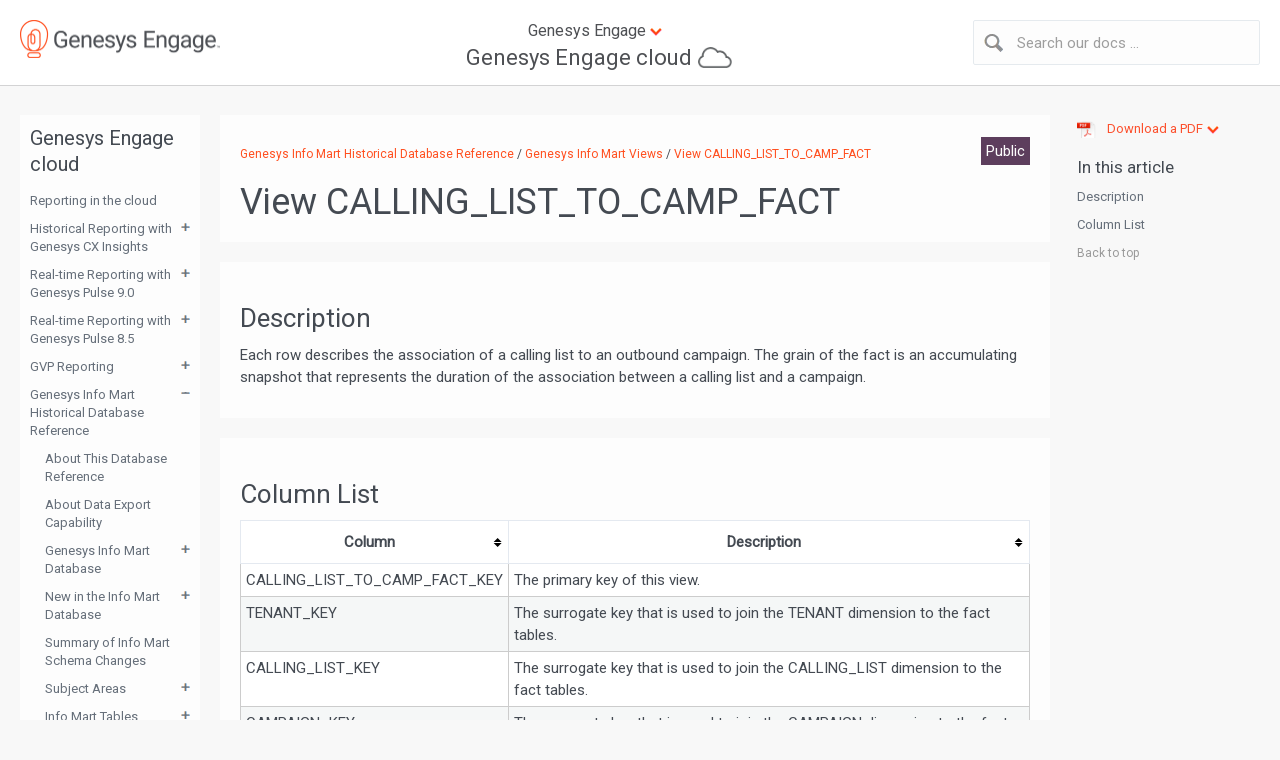

--- FILE ---
content_type: text/html; charset=UTF-8
request_url: https://docs.genesys.com/Documentation/PSAAS/latest/RPRT/View-CALLING_LIST_TO_CAMP_FACT
body_size: 70128
content:
<!DOCTYPE html>
<html class="client-nojs" lang="en" dir="ltr">
<head>
<meta name="seo_facet_type" content="article"/>
<meta name="seo_facet_product" content="Genesys Engage cloud"/>
<meta name="seo_facet_collection" content="Genesys Engage cloud Reporting Guide"/>
<meta name="seo_facet_roles" content="administrator;developer;agent"/>
<meta name="genesysproductline" content="Genesys Engage On-Premises"/>
<!-- Google Tag Manager -->
<script>(function(w,d,s,l,i){w[l]=w[l]||[];w[l].push({'gtm.start':
new Date().getTime(),event:'gtm.js'});var f=d.getElementsByTagName(s)[0],
j=d.createElement(s),dl=l!='dataLayer'?'&l='+l:'';j.async=true;j.src=
'https://www.googletagmanager.com/gtm.js?id='+i+dl;f.parentNode.insertBefore(j,f);
})(window,document,'script','dataLayer','GTM-5ZF38NP');</script>
<!-- End Google Tag Manager -->
<meta name="viewport" content="width=device-width, initial-scale=1.0"/>
<link rel="stylesheet" href="https://fonts.googleapis.com/css?family=Roboto">
<script type="application/ld+json">
                        {
                            "@context": "http://schema.org",
                            "@type": "WebPage",    
                            "url": "https://docs.genesys.com/Documentation/PSAAS/latest/RPRT/View-CALLING_LIST_TO_CAMP_FACT",
"breadcrumb": "Documentation > Genesys Engage cloud > Genesys Engage cloud Reporting Guide",
                        "headline": "View CALLING_LIST_TO_CAMP_FACT",
"dateModified": " This page was last edited on October 2, 2020, at 12:24.",
 "mainEntity": 
                        {
                            "@type": "Product",
                            "name": "Genesys Engage cloud",
                            "url": "https://docs.genesys.com/Documentation/PSAAS"
                       }
                    }
                    </script>
<meta name="msvalidate.01" content="EB229AC5C7A37572D3A2A355D3CC2582" />
<meta charset="UTF-8"/>
<title>Documentation:PSAAS:RPRT:View-CALLING LIST TO CAMP FACT:Public - Genesys Documentation</title>
<script>document.documentElement.className = document.documentElement.className.replace( /(^|\s)client-nojs(\s|$)/, "$1client-js$2" );</script>
<script>(window.RLQ=window.RLQ||[]).push(function(){mw.config.set({"wgCanonicalNamespace":"Documentation","wgCanonicalSpecialPageName":false,"wgNamespaceNumber":100,"wgPageName":"Documentation:PSAAS:RPRT:View-CALLING_LIST_TO_CAMP_FACT:Public","wgTitle":"PSAAS:RPRT:View-CALLING LIST TO CAMP FACT:Public","wgCurRevisionId":905038,"wgRevisionId":905038,"wgArticleId":109249,"wgIsArticle":true,"wgIsRedirect":false,"wgAction":"view","wgUserName":null,"wgUserGroups":["*"],"wgCategories":["V:PSAAS:Public"],"wgBreakFrames":false,"wgPageContentLanguage":"en","wgPageContentModel":"wikitext","wgSeparatorTransformTable":["",""],"wgDigitTransformTable":["",""],"wgDefaultDateFormat":"mdy","wgMonthNames":["","January","February","March","April","May","June","July","August","September","October","November","December"],"wgMonthNamesShort":["","Jan","Feb","Mar","Apr","May","Jun","Jul","Aug","Sep","Oct","Nov","Dec"],"wgRelevantPageName":"Documentation:PSAAS:RPRT:View-CALLING_LIST_TO_CAMP_FACT:Public","wgRelevantArticleId":109249,"wgRequestId":"aW5gJcqWJ1ZMG91dCL5qpAAAAdg","wgIsProbablyEditable":false,"wgRelevantPageIsProbablyEditable":false,"wgRestrictionEdit":[],"wgRestrictionMove":[],"VEForAllToolbarNormal":[{"header":"visualeditor-toolbar-paragraph-format","title":"visualeditor-toolbar-format-tooltip","type":"menu","include":{"group":"format"},"promote":["paragraph"],"demote":["preformatted","blockquote"]},{"header":"visualeditor-toolbar-text-style","title":"visualeditor-toolbar-style-tooltip","include":["bold","italic","moreTextStyle"]},{"include":["link"]},{"header":"visualeditor-toolbar-structure","title":"visualeditor-toolbar-structure","type":"list","icon":"listBullet","include":{"group":"structure"},"demote":["outdent","indent"]},{"header":"visualeditor-toolbar-insert","title":"visualeditor-toolbar-insert","type":"list","icon":"add","label":"","include":["insertTable","specialCharacter","warningblock","preformatted","infoblock","ideablock","dontblock","pinblock","media","transclusion"]}],"VEForAllToolbarWide":[{"header":"visualeditor-toolbar-paragraph-format","title":"visualeditor-toolbar-format-tooltip","type":"menu","include":{"group":"format"},"promote":["paragraph"],"demote":["preformatted","blockquote"]},{"header":"visualeditor-toolbar-text-style","title":"visualeditor-toolbar-style-tooltip","include":["bold","italic","moreTextStyle"]},{"include":["link"]},{"header":"visualeditor-toolbar-structure","title":"visualeditor-toolbar-structure","type":"list","icon":"listBullet","include":{"group":"structure"},"demote":["outdent","indent"]},{"header":"visualeditor-toolbar-insert","title":"visualeditor-toolbar-insert","type":"list","icon":"add","label":"","include":["media","insertTable","specialCharacter","warningblock","preformatted","infoblock","ideablock","dontblock","pinblock"]}],"wgVisualEditor":{"pageLanguageCode":"en","pageLanguageDir":"ltr","pageVariantFallbacks":"en","usePageImages":false,"usePageDescriptions":false},"wgCargoMapClusteringMinimum":80,"wgCargoMonthNames":["January","February","March","April","May","June","July","August","September","October","November","December"],"wgCargoMonthNamesShort":["Jan","Feb","Mar","Apr","May","Jun","Jul","Aug","Sep","Oct","Nov","Dec"],"wgCargoWeekDays":["Sunday","Monday","Tuesday","Wednesday","Thursday","Friday","Saturday"],"wgCargoWeekDaysShort":["Sun","Mon","Tue","Wed","Thu","Fri","Sat"],"wgPageFormsTargetName":null,"wgPageFormsAutocompleteValues":[],"wgPageFormsAutocompleteOnAllChars":false,"wgPageFormsFieldProperties":[],"wgPageFormsCargoFields":[],"wgPageFormsDependentFields":[],"wgPageFormsCalendarValues":[],"wgPageFormsCalendarParams":[],"wgPageFormsCalendarHTML":null,"wgPageFormsGridValues":[],"wgPageFormsGridParams":[],"wgPageFormsContLangYes":null,"wgPageFormsContLangNo":null,"wgPageFormsContLangMonths":[],"wgPageFormsHeightForMinimizingInstances":800,"wgPageFormsShowOnSelect":[],"wgPageFormsScriptPath":"/extensions/PageForms","edgValues":[],"wgPageFormsEDSettings":null,"wgAmericanDates":true,"wgWikiEditorEnabledModules":{"toolbar":true,"dialogs":true,"hidesig":true,"preview":true,"publish":false},"VEForAll":{"VisualEditorEnable":1},"wgVisualEditorToolbarScrollOffset":0,"wgVisualEditorUnsupportedEditParams":["undo","undoafter","veswitched"],"wgEditSubmitButtonLabelPublish":false});mw.loader.state({"site.styles":"ready","noscript":"ready","user.styles":"ready","user":"ready","user.options":"ready","user.tokens":"loading","ext.mermaid.styles":"ready","ext.visualEditor.desktopArticleTarget.noscript":"ready","mediawiki.legacy.shared":"ready","mediawiki.legacy.commonPrint":"ready","mediawiki.sectionAnchor":"ready","skins.genesys.styles":"ready","skins.genesys.scripts":"loading","ext.genesysdocs":"loading"});mw.loader.implement("user.tokens@0uuyjh6",function($,jQuery,require,module){/*@nomin*/mw.user.tokens.set({"editToken":"+\\","patrolToken":"+\\","watchToken":"+\\","csrfToken":"+\\"});
});mw.loader.load(["ext.cargo.main","jquery.tablesorter","site","mediawiki.page.startup","mediawiki.user","mediawiki.hidpi","mediawiki.page.ready","mediawiki.searchSuggest","ext.visualEditor.desktopArticleTarget.init","ext.visualEditor.targetLoader","ext.MagnificPopup.main","ext.imageaccessibility","d3.js","scrollNav.js","magnificPopup","tooltipster","RatingWidget","stacktable.js","GoogleAnalytics"]);mw.loader.load("/load.php?debug=false\u0026lang=en\u0026modules=ext.genesysdocs%7Cskins.genesys.scripts\u0026only=scripts\u0026skin=genesys");});</script>
<link rel="stylesheet" href="/load.php?debug=false&amp;lang=en&amp;modules=ext.mermaid.styles%7Cext.visualEditor.desktopArticleTarget.noscript%7Cmediawiki.legacy.commonPrint%2Cshared%7Cmediawiki.sectionAnchor%7Cskins.genesys.styles&amp;only=styles&amp;skin=genesys"/>
<script async="" src="/load.php?debug=false&amp;lang=en&amp;modules=startup&amp;only=scripts&amp;skin=genesys"></script>
<meta name="ResourceLoaderDynamicStyles" content=""/>
<link rel="stylesheet" href="/load.php?debug=false&amp;lang=en&amp;modules=site.styles&amp;only=styles&amp;skin=genesys"/>
<meta name="generator" content="MediaWiki 1.31.1"/>
<link rel="shortcut icon" href="/images/favicon.ico"/>
<link rel="search" type="application/opensearchdescription+xml" href="/opensearch_desc.php" title="Genesys Documentation (en)"/>
<link rel="EditURI" type="application/rsd+xml" href="https://docs.genesys.com/api.php?action=rsd"/>
<link rel="alternate" type="application/atom+xml" title="Genesys Documentation Atom feed" href="/index.php?title=Special:RecentChanges&amp;feed=atom"/>
<!--[if lt IE 9]><script src="/load.php?debug=false&amp;lang=en&amp;modules=html5shiv&amp;only=scripts&amp;skin=Genesys&amp;sync=1"></script><![endif]-->
</head>
<body class="mediawiki ltr sitedir-ltr mw-hide-empty-elt ns-100 ns-subject page-Documentation_PSAAS_RPRT_View-CALLING_LIST_TO_CAMP_FACT_Public rootpage-Documentation_PSAAS_RPRT_View-CALLING_LIST_TO_CAMP_FACT_Public skin-genesys action-view">
        <script type="text/javascript">
            //////////////////////REDIRECT SCRIPT//////////////////////////
            //Enter list of banned ips, each separated with a comma:
            var bannedips = ["none"]
            var ip = "10.156.8.169"
            var handleips = bannedips.join("|")
            handleips = new RegExp(handleips, "i")
            if (ip.search(handleips) != -1) {
                alert("Redirecting...")
                window.location.replace("http://www.genesys.com")
            }

            ////////////////////////////////////////////////
        </script>


        <div id="header">
            <div id="header-content">
                <div id="header-logo" ><a href="/Documentation"><img src="/skins/Genesys/resources/css/images/GEN_id_color_rgb.png" alt=""></a></div>
                                    <div id="header-search" >
                        <div id="header-search-button"></div>
                                <form action="/index.php" id="header-search-form">
            <input type='hidden' name="title" value="Special:Search" />
            <input id="searchProduct" type="hidden" name="product" value="PSAAS"><input id="searchManual" type="hidden" name="manual" value="RPRT"><input id="searchVersion" type="hidden" name="version" value="Public"><input id="searchFrom" type="hidden" name="from" value="genesysengage">
            <input id="header-search-input" title="Search Genesys Documentation" accesskey="f" name="search" placeholder="Search our docs ...">
        </form>
                        </div>
                                    <div id="header-products">
                        <div class="info" title="Click to expand"><span>Genesys Engage</span></div>
                                                <div class="prod-link">
                            <a id="header-selected-product" class="cloud" href="/Documentation/PSAAS">Genesys Engage cloud</a>                        </div>
                        <div id="header-dropdown">
                            <div class="page-width">
                                <div class="cloud"><ul><li class="main-heading">Agent</li><li><a href="/Documentation/PSAAS/latest/Agent/Welcome">Agent's Guide</a></li><li><a href="/Documentation/PSAAS/latest/Agent/QuickStart">Getting started</a></li><li><a href="/Documentation/PSAAS/latest/Agent/AgentDesktop">Agent Desktop</a></li><li><a href="/Documentation/PSAAS/latest/Agent/SP">Genesys Softphone</a></li><li><a href="/Documentation/PSAAS/latest/Agent/GPAStandardMode">Gplus Adapter for Salesforce</a></li><li><a href="/Documentation/PSAAS/latest/Agent/WorkforceManagement">Workforce Management</a></li></ul><ul><li class="main-heading">Administrator</li><li><a href="/Documentation/PSAAS/latest/Administrator/Welcome">Administrator's Guide</a></li><li><a href="/Documentation/PSAAS/latest/Administrator/gsadm">Getting started</a></li><li><a href="/Documentation/PSAAS/latest/Administrator/AgentSetup">Agent Setup</a></li><li><a href="/Documentation/PSAAS/latest/Administrator/Accounts">Platform Administration</a></li><li><a href="/Documentation/PSAAS/latest/Administrator/Designer">Designer</a></li><li><a href="/Documentation/PSAAS/latest/Administrator/GWC">Genesys Widgets</a></li><li><a href="/Documentation/PSAAS/latest/Administrator/SPOverview">Genesys Softphone</a></li><li><a href="/Documentation/PSAAS/latest/Administrator/KMwelcome">eServices Manager</a></li><li><a href="/Documentation/PSAAS/latest/Administrator/WorkforceManagement">Workforce Management</a></li><li><a href="/Documentation/PSAAS/latest/Administrator/CallRecording">Recording</a></li><li><a href="/Documentation/PSAAS/latest/Administrator/CDDS">Cloud Data Download Service</a></li></ul><ul><li class="main-heading">Supervisor</li><li><a href="/Documentation/PSAAS/latest/Supervisor/Welcome">Supervisor's Guide</a></li><li><a href="/Documentation/PSAAS/latest/Supervisor/AccessUserInterfaces">Getting started</a></li><li><a href="/Documentation/PSAAS/latest/Supervisor/AgentDesktop">Agent Desktop</a></li><li><a href="/Documentation/PSAAS/latest/Supervisor/Accounts">Platform Administration</a></li><li><a href="/Documentation/PSAAS/latest/Supervisor/SFAdapters">Gplus Adapter User Guide</a></li><li><a href="/Documentation/PSAAS/latest/Supervisor/WorkforceManagement">Workforce Management</a></li></ul><ul><li class="main-heading">Reporting</li><li><a href="/Documentation/PSAAS/latest/RPRT/Welcome">Reporting Guide</a></li><li><a href="/Documentation/PSAAS/latest/RPRT/HRReports">Historical reporting with Genesys Interactive Insights</a></li><li><a href="/Documentation/PSAAS/latest/RPRT/RealTimeReporting">Real-time Reporting with Pulse</a></li><li><a href="/Documentation/PSAAS/latest/RPRT/GVPReports">GVP Reporting</a></li><li><a href="/Documentation/PSAAS/latest/RPRT/GIMRef">Genesys Info Mart Historical Database Reference</a></li></ul><ul><li class="main-heading">Release Notes</li><li><a href="/Documentation/PSAAS/latest/RN/Welcome">Genesys Engage cloud Release Notes</a></li></div>                            </div>
                        </div>
                    </div>
                            </div> <!-- End header-content-->
        </div> <!-- End header-->

        

        <div id="page-body">
            <!-- JM: PUBSWIKI-1459 - Only add the left sidebar html if there's content  -->
                            <div id="left-sidebar">
                    <!-- JM: PUBSWIKI-1459 - This button is only displayed on smaller screen sizes (i.e. mobile devices) 
The text displayed in the button depends on the content. If there's no TOC, then display the Helpful links for writers heading. -->
                    <div id="left-sidebar-button-wrapper">
                        <div id="left-sidebar-button"></div>
                    </div>
                    <div id="left-sidebar-content">
                                                    <div class="header">Genesys Engage cloud</div>

                            <div class="booklinks"><ul><li class="pd"><dl><dt class="child" ><a href="/Documentation/PSAAS/latest/RPRT/Welcome">Reporting in the cloud</a></dt><dt class="child"><span></span><a href="/Documentation/PSAAS/latest/RPRT/HRCXI">Historical Reporting with Genesys CX Insights</a></dt><dd><dl><dt><a href="/Documentation/PSAAS/latest/RPRT/HRCXIGetStarted">How do I access historical reports?</a></dt><dt><a href="/Documentation/PSAAS/latest/RPRT/HRCXIReadReports">How do CX Insights  reports explain what is happening in my contact center?</a></dt><dt><a href="/Documentation/PSAAS/latest/RPRT/HRCXICustomizingReports">Can I customize CX Insights reports?</a></dt><dt><a href="/Documentation/PSAAS/latest/RPRT/HRCXIIncludedReports">What historical reports are available in Genesys CX Insights?</a></dt><dt class="child"><span></span><a href="/Documentation/PSAAS/latest/RPRT/HRCXIAgentsReports">Agents reports</a></dt><dd><dl><dt><a href="/Documentation/PSAAS/latest/RPRT/HRCXIAgentConduct">Agent Conduct Report</a></dt><dt><a href="/Documentation/PSAAS/latest/RPRT/HRCXIAgentDtlsA">Agent Details Activity Report</a></dt><dt><a href="/Documentation/PSAAS/latest/RPRT/HRCXIAgentGrpBusAtr">Agent Group Business Attribute Report</a></dt><dt><a href="/Documentation/PSAAS/latest/RPRT/HRCXIAgentGrpIxnHndlng">Agent Group Interaction Handling Report</a></dt><dt><a href="/Documentation/PSAAS/latest/RPRT/HRCXIAgentGrpMbrshpReportA">Agent Group Membership Details Report</a></dt><dt><a href="/Documentation/PSAAS/latest/RPRT/HRCXIAgentGrpQueBusAtr">Agent Group Queue Business Attribute Report</a></dt><dt><a href="/Documentation/PSAAS/latest/RPRT/HRCXIAgentIxnHrchy">Agent Interaction Hierarchy Report</a></dt><dt><a href="/Documentation/PSAAS/latest/RPRT/HRCXIAgentIntrvlBsd">Agent Interval Based Report</a></dt><dt><a href="/Documentation/PSAAS/latest/RPRT/HRCXIAgentLginLgoutA">Agent Login-Logout Details Report</a></dt><dt><a href="/Documentation/PSAAS/latest/RPRT/HRCXIAgentNtRdy">Agent Not Ready Report</a></dt><dt><a href="/Documentation/PSAAS/latest/RPRT/HRCXIAgentNtRdyRsnCd">Agent Not Ready Reason Code Report</a></dt><dt><a href="/Documentation/PSAAS/latest/RPRT/HRCXIAgentOmniAct">Agent Omnichannel Activity Report</a></dt><dt><a href="/Documentation/PSAAS/latest/RPRT/HRCXIAgntOtbndCmpgnReport">Agent Outbound Campaign Report</a></dt><dt><a href="/Documentation/PSAAS/latest/RPRT/HRCXIAgentQueue">Agent Queue Report</a></dt><dt><a href="/Documentation/PSAAS/latest/RPRT/HRCXIAgentSclEngagmnt">Agent Social Engagement Report</a></dt><dt><a href="/Documentation/PSAAS/latest/RPRT/HRCXIAgentStateA">Agent State Details Report</a></dt><dt><a href="/Documentation/PSAAS/latest/RPRT/HRCXIAgentSmryActvtyActv">Agent Summary Activity Report (Active)</a></dt><dt><a href="/Documentation/PSAAS/latest/RPRT/HRCXIAgentSmryActvtyIxn">Agent Summary Activity Report (Interaction)</a></dt><dt><a href="/Documentation/PSAAS/latest/RPRT/HRCXIAgentUtilization">Agent Utilization Report</a></dt><dt><a href="/Documentation/PSAAS/latest/RPRT/HRCXIAgentWrap">Agent Wrap Report</a></dt></dl></dd><dt class="child"><span></span><a href="/Documentation/PSAAS/latest/RPRT/HRCXIBusResReports">Business Results reports</a></dt><dd><dl><dt><a href="/Documentation/PSAAS/latest/RPRT/HRCXIBusMtrExec">Business Metrics Executive Report</a></dt><dt><a href="/Documentation/PSAAS/latest/RPRT/HRCXICustPersp">Customer Perspective Report</a></dt><dt><a href="/Documentation/PSAAS/latest/RPRT/HRCXIIxnVolBusAtr">Interaction Volume Business Attribute Report</a></dt></dl></dd><dt class="child"><span></span><a href="/Documentation/PSAAS/latest/RPRT/HRCXICallbackReports">Callback reports</a></dt><dd><dl><dt><a href="/Documentation/PSAAS/latest/RPRT/HRCXICallbackSummary">Callback Summary Report</a></dt><dt><a href="/Documentation/PSAAS/latest/RPRT/HRCXICallbackDetail">Callback Details Report</a></dt></dl></dd><dt class="child"><span></span><a href="/Documentation/PSAAS/latest/RPRT/HRCXIChatReports">Chat reports</a></dt><dd><dl><dt><a href="/Documentation/PSAAS/latest/RPRT/HRCXIAsyncIxns">Async Interactions Report</a></dt><dt><a href="/Documentation/PSAAS/latest/RPRT/HRCXIChatEngmnt">Chat Engagement Report</a></dt><dt><a href="/Documentation/PSAAS/latest/RPRT/HRCXIChatMsgStat">Chat Message Statistics Report</a></dt><dt><a href="/Documentation/PSAAS/latest/RPRT/HRCXIChatSssn">Chat Session Report</a></dt><dt><a href="/Documentation/PSAAS/latest/RPRT/HRCXIChatThread">Chat Thread Report</a></dt><dt><a href="/Documentation/PSAAS/latest/RPRT/HRCXIIxnAccptncDshBrd">Interactions Acceptance Dashboard</a></dt><dt><a href="/Documentation/PSAAS/latest/RPRT/HRCXIIxnAccptnc">Interactions Acceptance Report</a></dt><dt><a href="/Documentation/PSAAS/latest/RPRT/HRCXIPreAgntTrmtn">Pre-Agent Termination Report</a></dt></dl></dd><dt class="child"><span></span><a href="/Documentation/PSAAS/latest/RPRT/HRCXICoBrwsReports">Co-browse reports</a></dt><dd><dl><dt><a href="/Documentation/PSAAS/latest/RPRT/HRCXICoBrwsDetail">Co-browse Detail Report</a></dt><dt><a href="/Documentation/PSAAS/latest/RPRT/HRCXICoBrwsSmry">Co-browse Summary Report</a></dt></dl></dd><dt class="child"><span></span><a href="/Documentation/PSAAS/latest/RPRT/HRCXIDashboards">Dashboards</a></dt><dd><dl><dt><a href="/Documentation/PSAAS/latest/RPRT/HRCXIAgntPerfDshbrd">Agent Performance Dashboard</a></dt><dt><a href="/Documentation/PSAAS/latest/RPRT/HRCXICCDshbrd">Contact Center Dashboard</a></dt><dt><a href="/Documentation/PSAAS/latest/RPRT/HRCXISuprvsrDshbrd">Supervisor Dashboard</a></dt><dt><a href="/Documentation/PSAAS/latest/RPRT/HRCXIQueueDshbrd">Queue Dashboard</a></dt></dl></dd><dt class="child"><span></span><a href="/Documentation/PSAAS/latest/RPRT/HRCXIIVRReports">Designer reports</a></dt><dd><dl><dt><a href="/Documentation/PSAAS/latest/RPRT/HRCXIActvtySmry">Activity Summary Report</a></dt><dt><a href="/Documentation/PSAAS/latest/RPRT/HRCXIApplctnDrtn">Application Duration Report</a></dt><dt><a href="/Documentation/PSAAS/latest/RPRT/HRCXIApplctnSmry">Application Summary Report</a></dt><dt><a href="/Documentation/PSAAS/latest/RPRT/HRCXIAstSrvsIxns">Assisted Service Interactions by Last Milestone Report</a></dt><dt><a href="/Documentation/PSAAS/latest/RPRT/HRCXIBlckSmry">Blocks Summary Report</a></dt><dt><a href="/Documentation/PSAAS/latest/RPRT/HRCXIMlstnSmry">Milestone Summary Report</a></dt><dt><a href="/Documentation/PSAAS/latest/RPRT/HRCXISlfSrvcStats">Self-Service Statistics Report</a></dt><dt><a href="/Documentation/PSAAS/latest/RPRT/HRCXISurveyAnswer">Survey Answer Report</a></dt><dt><a href="/Documentation/PSAAS/latest/RPRT/HRCXISurveyStatistics">Survey Statistics Report</a></dt></dl></dd><dt class="child"><span></span><a href="/Documentation/PSAAS/latest/RPRT/HRCXIDetail">Details reports</a></dt><dd><dl><dt><a href="/Documentation/PSAAS/latest/RPRT/HRCXIAgentDtls">Agent Details Activity Report</a></dt><dt><a href="/Documentation/PSAAS/latest/RPRT/HRCXIAgentGrpMbrshpReport">Agent Group Membership Details Report</a></dt><dt><a href="/Documentation/PSAAS/latest/RPRT/HRCXIAgentLginLgout">Agent Login-Logout Details Report</a></dt><dt><a href="/Documentation/PSAAS/latest/RPRT/HRCXIAgentState">Agent State Details Report</a></dt><dt><a href="/Documentation/PSAAS/latest/RPRT/HRCXIIXNFlow">Interaction Flow Report</a></dt><dt><a href="/Documentation/PSAAS/latest/RPRT/HRCXIIxnHndlngAttmpt">Interaction Handling Attempt Report</a></dt><dt><a href="/Documentation/PSAAS/latest/RPRT/HRCXITransferDtls">Transfer Detail Report</a></dt></dl></dd><dt class="child"><span></span><a href="/Documentation/PSAAS/latest/RPRT/HRCXIEmail">Email reports</a></dt><dd><dl><dt><a href="/Documentation/PSAAS/latest/RPRT/HRCXIAgntSmryActActEml">Agent Summary Activity Email Report</a></dt><dt><a href="/Documentation/PSAAS/latest/RPRT/HRCXIAgntUtlztnEml">Agent Utilization Email Report</a></dt><dt><a href="/Documentation/PSAAS/latest/RPRT/HRCXIIxnVlmAttr">Interaction Volume Business Attribute Email Report</a></dt></dl></dd><dt class="child"><span></span><a href="/Documentation/PSAAS/latest/RPRT/HRCXIiWD">CX Insights for iWD reports</a></dt><dd><dl><dt><a href="/Documentation/PSAAS/latest/RPRT/HRCXIiWDCptrPntBsnsVlu">Capture Point Business Value Report</a></dt><dt><a href="/Documentation/PSAAS/latest/RPRT/HRCXIiWDCptrPntDshbrd">Capture Point Dashboard</a></dt><dt><a href="/Documentation/PSAAS/latest/RPRT/HRCXIiWDCptrPntTskDrtn">Capture Point Task Duration Report</a></dt><dt><a href="/Documentation/PSAAS/latest/RPRT/HRCXIiWDCstrSgmtSrvcLvl">Customer Segment Service Level Report</a></dt><dt><a href="/Documentation/PSAAS/latest/RPRT/HRCXIiWDCstmrSgmntSrvLvlDshbrd">Customer Segment Service Level Dashboard</a></dt><dt><a href="/Documentation/PSAAS/latest/RPRT/HRCXIiWDETLAuditDshbrd">ETL Audit Dashboard</a></dt><dt><a href="/Documentation/PSAAS/latest/RPRT/HRCXIiWDIntrDyPrcsDshBrd">Intraday Process Dashboard</a></dt><dt><a href="/Documentation/PSAAS/latest/RPRT/HRCXIiWDIntrDyPrcs">Intraday Process Report</a></dt><dt><a href="/Documentation/PSAAS/latest/RPRT/HRCXIiWDResPerfDshbrd">Resource Performance Dashboard</a></dt><dt><a href="/Documentation/PSAAS/latest/RPRT/HRCXIiWDResPerf">Resource Performance Report</a></dt><dt><a href="/Documentation/PSAAS/latest/RPRT/HRCXIiWDTskAgeDshbrd">Task Age Dashboard</a></dt><dt><a href="/Documentation/PSAAS/latest/RPRT/HRCXIiWDTskAgeRprt">Task Age Report</a></dt><dt><a href="/Documentation/PSAAS/latest/RPRT/HRCXIiWDTskDtl">Task Detail Report</a></dt><dt><a href="/Documentation/PSAAS/latest/RPRT/HRCXIiWDTskWrkDtl">Task Work Detail Report</a></dt></dl></dd><dt class="child"><span></span><a href="/Documentation/PSAAS/latest/RPRT/HRCXIOtbndReports">Outbound Contact reports</a></dt><dd><dl><dt><a href="/Documentation/PSAAS/latest/RPRT/HRCXICmpgnClbkSmry">Campaign Callbacks Summary Report</a></dt><dt><a href="/Documentation/PSAAS/latest/RPRT/HRCXICmpgnSmry">Campaign Summary Report</a></dt><dt><a href="/Documentation/PSAAS/latest/RPRT/HRCXICntctLstEft">Contact List Effectiveness Report</a></dt></dl></dd><dt class="child"><span></span><a href="/Documentation/PSAAS/latest/RPRT/HRCXIPredictiveReports">Predictive Routing Reports and Dashboards</a></dt><dd><dl><dt><a href="/Documentation/PSAAS/latest/RPRT/HRCXIGPRAHTQ">Predictive Routing - AHT & Queue Dashboard</a></dt><dt><a href="/Documentation/PSAAS/latest/RPRT/HRCXIGPRMdlEfcncy">Predictive Routing - Model Efficiency Dashboard</a></dt><dt><a href="/Documentation/PSAAS/latest/RPRT/HRCXIPredictiveABTstng">Predictive Routing A/B Testing Report</a></dt><dt><a href="/Documentation/PSAAS/latest/RPRT/HRCXIGPRAgntOcpncy">Predictive Routing Agent Occupancy Dashboard</a></dt><dt><a href="/Documentation/PSAAS/latest/RPRT/HRCXIPredictiveDtl">Predictive Routing Detail Report</a></dt><dt><a href="/Documentation/PSAAS/latest/RPRT/HRCXIPredictiveOprtnl">Predictive Routing Operational Report</a></dt><dt><a href="/Documentation/PSAAS/latest/RPRT/HRCXIPredictiveQStat">Predictive Routing Queue Statistics Report</a></dt></dl></dd><dt class="child"><span></span><a href="/Documentation/PSAAS/latest/RPRT/HRCXIQueuesReports">Queues reports</a></dt><dd><dl><dt><a href="/Documentation/PSAAS/latest/RPRT/HRCXIAbndnDly">Abandon Delay Report</a></dt><dt><a href="/Documentation/PSAAS/latest/RPRT/HRCXIIxnTrfficGrp">Interaction Traffic Group Report</a></dt><dt><a href="/Documentation/PSAAS/latest/RPRT/HRCXIIxnTrffic">Interaction Traffic Report</a></dt><dt><a href="/Documentation/PSAAS/latest/RPRT/HRCXIQuOutln">Queue Outline Report</a></dt><dt><a href="/Documentation/PSAAS/latest/RPRT/HRCXIQuSmry">Queue Summary Report</a></dt><dt><a href="/Documentation/PSAAS/latest/RPRT/HRCXISpdOfAccptHrs">Speed Of Accept (hours) Report</a></dt><dt><a href="/Documentation/PSAAS/latest/RPRT/HRCXISpdOfAccptScnds">Speed Of Accept (seconds) Report</a></dt></dl></dd><dt class="child"><span></span><a href="/Documentation/PSAAS/latest/RPRT/HRCXITaskRoutingReports">Task Routing dashboards</a></dt><dd><dl><dt><a href="/Documentation/PSAAS/latest/RPRT/HRCXITskRtngAgentDshbrd">Agent Task Dashboard</a></dt><dt><a href="/Documentation/PSAAS/latest/RPRT/HRCXITskRtngTskVmDshbrd">Task Volume Dashboard</a></dt></dl></dd></dl></dd><dt class="child"><span></span><a href="/Documentation/PSAAS/latest/RPRT/RealTimeReporting9">Real-time Reporting with Genesys Pulse 9.0</a></dt><dd><dl><dt class="child"><span></span><a href="/Documentation/PSAAS/latest/RPRT/RTRQuickStart9">Getting started</a></dt><dd><dl><dt><a href="/Documentation/PSAAS/latest/RPRT/UserPreferences">Genesys Pulse User Preferences</a></dt></dl></dd><dt><a href="/Documentation/PSAAS/latest/RPRT/KeyboardNavigation">Accessibility</a></dt><dt class="child"><span></span><a href="/Documentation/PSAAS/latest/RPRT/RTRUserAccess9">Dashboards and Wallboards</a></dt><dd><dl><dt><a href="/Documentation/PSAAS/latest/RPRT/RTRDashboardExample9">Dashboard and Wallboard examples</a></dt></dl></dd><dt><a href="/Documentation/PSAAS/latest/RPRT/RTRReports9">Popular Reports</a></dt><dt class="child"><span></span><a href="/Documentation/PSAAS/latest/RPRT/RTRTemplatesA9">Standard Report Templates</a></dt><dd><dl><dt><a href="/Documentation/PSAAS/latest/RPRT/RTRTemplatesAGS9">Agent Statistics</a></dt><dt><a href="/Documentation/PSAAS/latest/RPRT/RTRTemplatesCA9">Campaign Statistics</a></dt><dt><a href="/Documentation/PSAAS/latest/RPRT/RTRTemplatesESAA9">eServices Statistics</a></dt><dt><a href="/Documentation/PSAAS/latest/RPRT/RTRTemplatesQKPI9">Queue Statistics</a></dt></dl></dd><dt class="child"><span></span><a href="/Documentation/PSAAS/latest/RPRT/RTRTemplates9">Manage Report Templates</a></dt><dd><dl><dt><a href="/Documentation/PSAAS/latest/RPRT/RTRStatProperties9">Statistic Properties</a></dt><dt><a href="/Documentation/PSAAS/latest/RPRT/RTRFormulas9">Report Formulas</a></dt><dt><a href="/Documentation/PSAAS/latest/RPRT/RTRFunctions9">Template Function Library</a></dt></dl></dd><dt class="child"><span></span><a href="/Documentation/PSAAS/latest/RPRT/RTRWidgets9">Add a Widget</a></dt><dd><dl><dt><a href="/Documentation/PSAAS/latest/RPRT/RTRWidgetTypes9">Widget Types</a></dt><dt><a href="/Documentation/PSAAS/latest/RPRT/RTRWidgetManagement">Widget Management</a></dt><dt><a href="/Documentation/PSAAS/latest/RPRT/RTRWidgetErrors">Widget Errors</a></dt></dl></dd><dt><a href="/Documentation/PSAAS/latest/RPRT/RTRWidgetExternal9">Display External Content</a></dt><dt><a href="/Documentation/PSAAS/latest/RPRT/RTRImportExport">Import/Export</a></dt></dl></dd><dt class="child"><span></span><a href="/Documentation/PSAAS/latest/RPRT/RealTimeReporting">Real-time Reporting with Genesys Pulse 8.5</a></dt><dd><dl><dt><a href="/Documentation/PSAAS/latest/RPRT/RTRQuickStart">Getting started</a></dt><dt class="child"><span></span><a href="/Documentation/PSAAS/latest/RPRT/RTRUserAccess">Dashboards and wallboards</a></dt><dd><dl><dt><a href="/Documentation/PSAAS/latest/RPRT/RTRDashboardExample">Dashboard and wallboard examples</a></dt></dl></dd><dt><a href="/Documentation/PSAAS/latest/RPRT/RTRReports">Popular reports</a></dt><dt class="child"><span></span><a href="/Documentation/PSAAS/latest/RPRT/RTRTemplatesA">Report Templates</a></dt><dd><dl><dt><a href="/Documentation/PSAAS/latest/RPRT/RTRTemplatesAGS">Agent Statistics</a></dt><dt><a href="/Documentation/PSAAS/latest/RPRT/RTRTemplatesCA">Campaign Statistics</a></dt><dt><a href="/Documentation/PSAAS/latest/RPRT/RTRTemplatesESAA">eServices Statistics</a></dt><dt><a href="/Documentation/PSAAS/latest/RPRT/RTRTemplatesQKPI">Queue Statistics</a></dt></dl></dd><dt class="child"><span></span><a href="/Documentation/PSAAS/latest/RPRT/RTRWidgets">Add report widgets</a></dt><dd><dl><dt><a href="/Documentation/PSAAS/latest/RPRT/RTRWidgetTypes">Widget types</a></dt></dl></dd><dt><a href="/Documentation/PSAAS/latest/RPRT/RTRWidgetExternal">Display external content</a></dt><dt class="child"><span></span><a href="/Documentation/PSAAS/latest/RPRT/RTRTemplates">How can I use templates to simplify widget creation?</a></dt><dd><dl><dt><a href="/Documentation/PSAAS/latest/RPRT/RTRStatProperties">Statistic properties</a></dt><dt><a href="/Documentation/PSAAS/latest/RPRT/RTRFormulas">How do I use formulas to customize reports?</a></dt><dt><a href="/Documentation/PSAAS/latest/RPRT/RTRFunctions">Template function library</a></dt></dl></dd></dl></dd><dt class="child"><span></span><a href="/Documentation/PSAAS/latest/RPRT/GVPReports">GVP Reporting</a></dt><dd><dl><dt><a href="/Documentation/PSAAS/latest/RPRT/CBrowserCLD">Call Browser Report Filters</a></dt><dt><a href="/Documentation/PSAAS/latest/RPRT/CDashCLD">Dashboard Report Filters</a></dt><dt><a href="/Documentation/PSAAS/latest/RPRT/OpRepCLD">Operational Report Filters</a></dt><dt><a href="/Documentation/PSAAS/latest/RPRT/VARCLD">VAR Report Filters</a></dt></dl></dd><dt class="child"><span></span><a href="/Documentation/PSAAS/latest/RPRT/GIMRef">Genesys Info Mart Historical Database Reference</a></dt><dd><dl><dt><a href="/Documentation/PSAAS/latest/RPRT/AboutThisPDM">About This Database Reference</a></dt><dt><a href="/Documentation/PSAAS/latest/RPRT/AboutDataExport">About Data Export Capability</a></dt><dt class="child"><span></span><a href="/Documentation/PSAAS/latest/RPRT/GIMOverview">Genesys Info Mart Database</a></dt><dd><dl><dt><a href="/Documentation/PSAAS/latest/RPRT/InfoMartDBSchema">Genesys Info Mart Database Schema</a></dt><dt><a href="/Documentation/PSAAS/latest/RPRT/TenantViews">Genesys Info Mart Tenant User Schema and Tenant Views</a></dt></dl></dd><dt class="child"><span></span><a href="/Documentation/PSAAS/latest/RPRT/GIM85xNewPDM">New in the Info Mart Database</a></dt><dd><dl><dt><a href="/Documentation/PSAAS/latest/RPRT/GIM851NewPDM">New in Release 8.5.1</a></dt><dt><a href="/Documentation/PSAAS/latest/RPRT/GIM850NewPDM">New in Release 8.5.0</a></dt></dl></dd><dt><a href="/Documentation/PSAAS/latest/RPRT/InfoMartSchemaChanges">Summary of Info Mart Schema Changes</a></dt><dt class="child"><span></span><a href="/Documentation/PSAAS/latest/RPRT/SubjectAreas">Subject Areas</a></dt><dd><dl><dt><a href="/Documentation/PSAAS/latest/RPRT/SubjArea-Facts">Facts Subject Area</a></dt><dt><a href="/Documentation/PSAAS/latest/RPRT/SubjArea-Calling_List_Metric">Calling_List_Metric Subject Area</a></dt><dt><a href="/Documentation/PSAAS/latest/RPRT/SubjArea-Calling_List_To_Campaign">Calling_List_To_Campaign Subject Area</a></dt><dt><a href="/Documentation/PSAAS/latest/RPRT/SubjArea-Campaign_Group_Session">Campaign_Group_Session Subject Area</a></dt><dt><a href="/Documentation/PSAAS/latest/RPRT/SubjArea-Campaign_Group_State">Campaign_Group_State Subject Area</a></dt><dt><a href="/Documentation/PSAAS/latest/RPRT/SubjArea-Campaign_Group_To_Campaign">Campaign_Group_To_Campaign Subject Area</a></dt><dt><a href="/Documentation/PSAAS/latest/RPRT/SubjArea-Contact_Attempt">Contact_Attempt Subject Area</a></dt><dt><a href="/Documentation/PSAAS/latest/RPRT/SubjArea-Interaction">Interaction Subject Area</a></dt><dt><a href="/Documentation/PSAAS/latest/RPRT/SubjArea-Interaction_Resource">Interaction_Resource Subject Area</a></dt><dt><a href="/Documentation/PSAAS/latest/RPRT/SubjArea-Interaction_Resource_State">Interaction_Resource_State Subject Area</a></dt><dt><a href="/Documentation/PSAAS/latest/RPRT/SubjArea-Mediation_Segment">Mediation_Segment Subject Area</a></dt><dt><a href="/Documentation/PSAAS/latest/RPRT/SubjArea-Place_Group">Place_Group Subject Area</a></dt><dt><a href="/Documentation/PSAAS/latest/RPRT/SubjArea-Resource_Group">Resource_Group Subject Area</a></dt><dt><a href="/Documentation/PSAAS/latest/RPRT/SubjArea-Resource_Skill">Resource_Skill Subject Area</a></dt><dt><a href="/Documentation/PSAAS/latest/RPRT/SubjArea-Summary_Resource_Session">Summary_Resource_Session Subject Area</a></dt><dt><a href="/Documentation/PSAAS/latest/RPRT/SubjArea-Summary_Resource_State">Summary_Resource_State Subject Area</a></dt><dt><a href="/Documentation/PSAAS/latest/RPRT/SubjArea-Summary_Resource_State_Reason">Summary_Resource_State_Reason Subject Area</a></dt></dl></dd><dt class="child"><span></span><a href="/Documentation/PSAAS/latest/RPRT/InfoMartTables">Info Mart Tables</a></dt><dd><dl><dt><a href="/Documentation/PSAAS/latest/RPRT/Table-AGENT_LOCATION">Table AGENT_LOCATION</a></dt><dt><a href="/Documentation/PSAAS/latest/RPRT/Table-ANCHOR_FLAGS">Table ANCHOR_FLAGS</a></dt><dt><a href="/Documentation/PSAAS/latest/RPRT/Table-ATTEMPT_DISPOSITION">Table ATTEMPT_DISPOSITION</a></dt><dt><a href="/Documentation/PSAAS/latest/RPRT/Table-BGS_BOT_DIM">Table BGS_BOT_DIM</a></dt><dt><a href="/Documentation/PSAAS/latest/RPRT/Table-BGS_BOT_NAME_DIM">Table BGS_BOT_NAME_DIM</a></dt><dt><a href="/Documentation/PSAAS/latest/RPRT/Table-BGS_SESSION_DIM">Table BGS_SESSION_DIM</a></dt><dt><a href="/Documentation/PSAAS/latest/RPRT/Table-BGS_SESSION_FACT">Table BGS_SESSION_FACT</a></dt><dt><a href="/Documentation/PSAAS/latest/RPRT/Table-BOT_ATTRIBUTES">Table BOT_ATTRIBUTES</a></dt><dt><a href="/Documentation/PSAAS/latest/RPRT/Table-BOT_INTENT">Table BOT_INTENT</a></dt><dt><a href="/Documentation/PSAAS/latest/RPRT/Table-CALL_RESULT">Table CALL_RESULT</a></dt><dt><a href="/Documentation/PSAAS/latest/RPRT/Table-CALL_TYPE">Table CALL_TYPE</a></dt><dt><a href="/Documentation/PSAAS/latest/RPRT/Table-CALLBACK_DIAL_RESULTS">Table CALLBACK_DIAL_RESULTS</a></dt><dt><a href="/Documentation/PSAAS/latest/RPRT/Table-CALLBACK_DIM_1">Table CALLBACK_DIM_1</a></dt><dt><a href="/Documentation/PSAAS/latest/RPRT/Table-CALLBACK_DIM_2">Table CALLBACK_DIM_2</a></dt><dt><a href="/Documentation/PSAAS/latest/RPRT/Table-CALLBACK_DIM_3">Table CALLBACK_DIM_3</a></dt><dt><a href="/Documentation/PSAAS/latest/RPRT/Table-CALLBACK_DIM_4">Table CALLBACK_DIM_4</a></dt><dt><a href="/Documentation/PSAAS/latest/RPRT/Table-CALLBACK_FACT">Table CALLBACK_FACT</a></dt><dt><a href="/Documentation/PSAAS/latest/RPRT/Table-CALLING_LIST_METRIC_FACT">Table CALLING_LIST_METRIC_FACT</a></dt><dt><a href="/Documentation/PSAAS/latest/RPRT/Table-CAMPAIGN_GROUP_SESSION_FACT">Table CAMPAIGN_GROUP_SESSION_FACT</a></dt><dt><a href="/Documentation/PSAAS/latest/RPRT/Table-CAMPAIGN_GROUP_STATE">Table CAMPAIGN_GROUP_STATE</a></dt><dt><a href="/Documentation/PSAAS/latest/RPRT/Table-CAMPAIGN_GROUP_STATE_FACT">Table CAMPAIGN_GROUP_STATE_FACT</a></dt><dt><a href="/Documentation/PSAAS/latest/RPRT/Table-CDR_FACT">Table CDR_FACT</a></dt><dt><a href="/Documentation/PSAAS/latest/RPRT/Table-CDR_FACT">Table CDR_FACT</a></dt><dt><a href="/Documentation/PSAAS/latest/RPRT/Table-CHAT_SESSION_DIM">Table CHAT_SESSION_DIM</a></dt><dt><a href="/Documentation/PSAAS/latest/RPRT/Table-CHAT_SESSION_FACT">Table CHAT_SESSION_FACT</a></dt><dt><a href="/Documentation/PSAAS/latest/RPRT/Table-CHAT_THREAD_FACT">Table CHAT_THREAD_FACT</a></dt><dt><a href="/Documentation/PSAAS/latest/RPRT/Table-COBROWSE_END_REASON">Table COBROWSE_END_REASON</a></dt><dt><a href="/Documentation/PSAAS/latest/RPRT/Table-COBROWSE_FACT">Table COBROWSE_FACT</a></dt><dt><a href="/Documentation/PSAAS/latest/RPRT/Table-COBROWSE_MODE">Table COBROWSE_MODE</a></dt><dt><a href="/Documentation/PSAAS/latest/RPRT/Table-COBROWSE_PAGE">Table COBROWSE_PAGE</a></dt><dt><a href="/Documentation/PSAAS/latest/RPRT/Table-COBROWSE_USER_AGENT">Table COBROWSE_USER_AGENT</a></dt><dt><a href="/Documentation/PSAAS/latest/RPRT/Table-CONTACT_ATTEMPT_FACT">Table CONTACT_ATTEMPT_FACT</a></dt><dt><a href="/Documentation/PSAAS/latest/RPRT/Table-CONTACT_INFO_TYPE">Table CONTACT_INFO_TYPE</a></dt><dt><a href="/Documentation/PSAAS/latest/RPRT/Table-DATE_TIME">Table DATE_TIME</a></dt><dt><a href="/Documentation/PSAAS/latest/RPRT/Table-DIALING_MODE">Table DIALING_MODE</a></dt><dt><a href="/Documentation/PSAAS/latest/RPRT/Table-GPM_DIM1">Table GPM_DIM1</a></dt><dt><a href="/Documentation/PSAAS/latest/RPRT/Table-GPM_FACT">Table GPM_FACT</a></dt><dt><a href="/Documentation/PSAAS/latest/RPRT/Table-GPM_MODEL">Table GPM_MODEL</a></dt><dt><a href="/Documentation/PSAAS/latest/RPRT/Table-GPM_PREDICTOR">Table GPM_PREDICTOR</a></dt><dt><a href="/Documentation/PSAAS/latest/RPRT/Table-GPM_RESULT">Table GPM_RESULT</a></dt><dt><a href="/Documentation/PSAAS/latest/RPRT/Table-GROUP_ANNEX">Table GROUP_ANNEX</a></dt><dt><a href="/Documentation/PSAAS/latest/RPRT/Table-INTERACTION_DESCRIPTOR">Table INTERACTION_DESCRIPTOR</a></dt><dt><a href="/Documentation/PSAAS/latest/RPRT/Table-INTERACTION_FACT">Table INTERACTION_FACT</a></dt><dt><a href="/Documentation/PSAAS/latest/RPRT/Table-INTERACTION_RESOURCE_FACT">Table INTERACTION_RESOURCE_FACT</a></dt><dt><a href="/Documentation/PSAAS/latest/RPRT/Table-INTERACTION_RESOURCE_STATE">Table INTERACTION_RESOURCE_STATE</a></dt><dt><a href="/Documentation/PSAAS/latest/RPRT/Table-INTERACTION_TYPE">Table INTERACTION_TYPE</a></dt><dt><a href="/Documentation/PSAAS/latest/RPRT/Table-IRF_USER_DATA_CUST_1">Table IRF_USER_DATA_CUST_1</a></dt><dt><a href="/Documentation/PSAAS/latest/RPRT/Table-IRF_USER_DATA_GEN_1">Table IRF_USER_DATA_GEN_1</a></dt><dt><a href="/Documentation/PSAAS/latest/RPRT/Table-IRF_USER_DATA_KEYS">Table IRF_USER_DATA_KEYS</a></dt><dt><a href="/Documentation/PSAAS/latest/RPRT/Table-IXN_RESOURCE_STATE_FACT">Table IXN_RESOURCE_STATE_FACT</a></dt><dt><a href="/Documentation/PSAAS/latest/RPRT/Table-LDR_CAMPAIGN">Table LDR_CAMPAIGN</a></dt><dt><a href="/Documentation/PSAAS/latest/RPRT/Table-LDR_DEVICE">Table LDR_DEVICE</a></dt><dt><a href="/Documentation/PSAAS/latest/RPRT/Table-LDR_FACT">Table LDR_FACT</a></dt><dt><a href="/Documentation/PSAAS/latest/RPRT/Table-LDR_GROUP">Table LDR_GROUP</a></dt><dt><a href="/Documentation/PSAAS/latest/RPRT/Table-LDR_LIST">Table LDR_LIST</a></dt><dt><a href="/Documentation/PSAAS/latest/RPRT/Table-LDR_POSTAL_CODE">Table LDR_POSTAL_CODE</a></dt><dt><a href="/Documentation/PSAAS/latest/RPRT/Table-LDR_RECORD">Table LDR_RECORD</a></dt><dt><a href="/Documentation/PSAAS/latest/RPRT/Table-MEDIA_ORIGIN">Table MEDIA_ORIGIN</a></dt><dt><a href="/Documentation/PSAAS/latest/RPRT/Table-MEDIA_TYPE">Table MEDIA_TYPE</a></dt><dt><a href="/Documentation/PSAAS/latest/RPRT/Table-MEDIATION_SEGMENT_FACT">Table MEDIATION_SEGMENT_FACT</a></dt><dt><a href="/Documentation/PSAAS/latest/RPRT/Table-POST_CALL_SURVEY_DIM_1">Table POST_CALL_SURVEY_DIM_1</a></dt><dt><a href="/Documentation/PSAAS/latest/RPRT/Table-POST_CALL_SURVEY_DIM_2">Table POST_CALL_SURVEY_DIM_2</a></dt><dt><a href="/Documentation/PSAAS/latest/RPRT/Table-POST_CALL_SURVEY_DIM_3">Table POST_CALL_SURVEY_DIM_3</a></dt><dt><a href="/Documentation/PSAAS/latest/RPRT/Table-POST_CALL_SURVEY_DIM_4">Table POST_CALL_SURVEY_DIM_4</a></dt><dt><a href="/Documentation/PSAAS/latest/RPRT/Table-POST_CALL_SURVEY_DIM_5">Table POST_CALL_SURVEY_DIM_5</a></dt><dt><a href="/Documentation/PSAAS/latest/RPRT/Table-POST_CALL_SURVEY_DIM_6">Table POST_CALL_SURVEY_DIM_6</a></dt><dt><a href="/Documentation/PSAAS/latest/RPRT/Table-RECORD_FIELD_GROUP_1">Table RECORD_FIELD_GROUP_1</a></dt><dt><a href="/Documentation/PSAAS/latest/RPRT/Table-RECORD_FIELD_GROUP_2">Table RECORD_FIELD_GROUP_2</a></dt><dt><a href="/Documentation/PSAAS/latest/RPRT/Table-RECORD_STATUS">Table RECORD_STATUS</a></dt><dt><a href="/Documentation/PSAAS/latest/RPRT/Table-RECORD_TYPE">Table RECORD_TYPE</a></dt><dt><a href="/Documentation/PSAAS/latest/RPRT/Table-REQUESTED_SKILL">Table REQUESTED_SKILL</a></dt><dt><a href="/Documentation/PSAAS/latest/RPRT/Table-REQUESTED_SKILL_COMBINATION">Table REQUESTED_SKILL_COMBINATION</a></dt><dt><a href="/Documentation/PSAAS/latest/RPRT/Table-RESOURCE">Table RESOURCE_</a></dt><dt><a href="/Documentation/PSAAS/latest/RPRT/Table-RESOURCE_ANNEX">Table RESOURCE_ANNEX</a></dt><dt><a href="/Documentation/PSAAS/latest/RPRT/Table-RESOURCE_GROUP_COMBINATION">Table RESOURCE_GROUP_COMBINATION</a></dt><dt><a href="/Documentation/PSAAS/latest/RPRT/Table-RESOURCE_STATE">Table RESOURCE_STATE</a></dt><dt><a href="/Documentation/PSAAS/latest/RPRT/Table-RESOURCE_STATE_REASON">Table RESOURCE_STATE_REASON</a></dt><dt><a href="/Documentation/PSAAS/latest/RPRT/Table-ROUTING_TARGET">Table ROUTING_TARGET</a></dt><dt><a href="/Documentation/PSAAS/latest/RPRT/Table-SDR_ACTIVITIES_FACT">Table SDR_ACTIVITIES_FACT</a></dt><dt><a href="/Documentation/PSAAS/latest/RPRT/Table-SDR_ACTIVITY">Table SDR_ACTIVITY</a></dt><dt><a href="/Documentation/PSAAS/latest/RPRT/Table-SDR_APPLICATION">Table SDR_APPLICATION</a></dt><dt><a href="/Documentation/PSAAS/latest/RPRT/Table-SDR_BOTS_FACT">Table SDR_BOTS_FACT</a></dt><dt><a href="/Documentation/PSAAS/latest/RPRT/Table-SDR_CALL_DISPOSITION">Table SDR_CALL_DISPOSITION</a></dt><dt><a href="/Documentation/PSAAS/latest/RPRT/Table-SDR_CALL_TYPE">Table SDR_CALL_TYPE</a></dt><dt><a href="/Documentation/PSAAS/latest/RPRT/Table-SDR_CUST_ATRIBUTES_FACT">Table SDR_CUST_ATRIBUTES_FACT</a></dt><dt><a href="/Documentation/PSAAS/latest/RPRT/Table-SDR_CUST_ATRIBUTES">Table SDR_CUST_ATRIBUTES</a></dt><dt><a href="/Documentation/PSAAS/latest/RPRT/Table-SDR_ENTRY_POINT">Table SDR_ENTRY_POINT</a></dt><dt><a href="/Documentation/PSAAS/latest/RPRT/Table-SDR_EXIT_POINT">Table SDR_EXIT_POINT</a></dt><dt><a href="/Documentation/PSAAS/latest/RPRT/Table-SDR_EXT_HTTP_REST">Table SDR_EXT_HTTP_REST</a></dt><dt><a href="/Documentation/PSAAS/latest/RPRT/Table-SDR_EXT_REQUEST">Table SDR_EXT_REQUEST</a></dt><dt><a href="/Documentation/PSAAS/latest/RPRT/Table-SDR_EXT_REQUEST_FACT">Table SDR_EXT_REQUEST_FACT</a></dt><dt><a href="/Documentation/PSAAS/latest/RPRT/Table-SDR_EXT_REQUEST_OUTCOME">Table SDR_EXT_REQUEST_OUTCOME</a></dt><dt><a href="/Documentation/PSAAS/latest/RPRT/Table-SDR_EXT_SERVICE_OUTCOME">Table SDR_EXT_SERVICE_OUTCOME</a></dt><dt><a href="/Documentation/PSAAS/latest/RPRT/Table-SDR_GEO_LOCATION">Table SDR_GEO_LOCATION</a></dt><dt><a href="/Documentation/PSAAS/latest/RPRT/Table-SDR_INPUT">Table SDR_INPUT</a></dt><dt><a href="/Documentation/PSAAS/latest/RPRT/Table-SDR_INPUT_OUTCOME">Table SDR_INPUT_OUTCOME</a></dt><dt><a href="/Documentation/PSAAS/latest/RPRT/Table-SDR_LANGUAGE">Table SDR_LANGUAGE</a></dt><dt><a href="/Documentation/PSAAS/latest/RPRT/Table-SDR_MESSAGE">Table SDR_MESSAGE</a></dt><dt><a href="/Documentation/PSAAS/latest/RPRT/Table-SDR_MILESTONE">Table SDR_MILESTONE</a></dt><dt><a href="/Documentation/PSAAS/latest/RPRT/Table-SDR_SESSION_FACT">Table SDR_SESSION_FACT</a></dt><dt><a href="/Documentation/PSAAS/latest/RPRT/Table-SDR_SURVEY_ANSWERS">Table SDR_SURVEY_ANSWERS</a></dt><dt><a href="/Documentation/PSAAS/latest/RPRT/Table-SDR_SURVEY_FACT">Table SDR_SURVEY_FACT</a></dt><dt><a href="/Documentation/PSAAS/latest/RPRT/Table-SDR_SURVEY_I1">Table SDR_SURVEY_I1</a></dt><dt><a href="/Documentation/PSAAS/latest/RPRT/Table-SDR_SURVEY_I2">Table SDR_SURVEY_I2</a></dt><dt><a href="/Documentation/PSAAS/latest/RPRT/Table-SDR_SURVEY_QUESTIONS">Table SDR_SURVEY_QUESTIONS</a></dt><dt><a href="/Documentation/PSAAS/latest/RPRT/Table-SDR_SURVEY_QUESTIONS_I1">Table SDR_SURVEY_QUESTIONS_I1</a></dt><dt><a href="/Documentation/PSAAS/latest/RPRT/Table-SDR_SURVEY_QUESTIONS_I2">Table SDR_SURVEY_QUESTIONS_I2</a></dt><dt><a href="/Documentation/PSAAS/latest/RPRT/Table-SDR_SURVEY_QUESTIONS_S1">Table SDR_SURVEY_QUESTIONS_S1</a></dt><dt><a href="/Documentation/PSAAS/latest/RPRT/Table-SDR_SURVEY_QUESTIONS_S2">Table SDR_SURVEY_QUESTIONS_S2</a></dt><dt><a href="/Documentation/PSAAS/latest/RPRT/Table-SDR_SURVEY_S1">Table SDR_SURVEY_S1</a></dt><dt><a href="/Documentation/PSAAS/latest/RPRT/Table-SDR_SURVEY_S2">Table SDR_SURVEY_S2</a></dt><dt><a href="/Documentation/PSAAS/latest/RPRT/Table-SDR_SURVEY_STATUS">Table SDR_SURVEY_STATUS</a></dt><dt><a href="/Documentation/PSAAS/latest/RPRT/Table-SDR_SURVEY_SCORES">Table SDR_SURVEY_SCORES</a></dt><dt><a href="/Documentation/PSAAS/latest/RPRT/Table-SDR_SURVEY_TRANSCRIPT_FACT">Table SDR_SURVEY_TRANSCRIPT_FACT</a></dt><dt><a href="/Documentation/PSAAS/latest/RPRT/Table-SDR_USER_INPUT">Table SDR_USER_INPUT</a></dt><dt><a href="/Documentation/PSAAS/latest/RPRT/Table-SDR_USER_INPUTS_FACT">Table SDR_USER_INPUTS_FACT</a></dt><dt><a href="/Documentation/PSAAS/latest/RPRT/Table-SDR_USER_MILESTONE_FACT">Table SDR_USER_MILESTONE_FACT</a></dt><dt><a href="/Documentation/PSAAS/latest/RPRT/Table-SM_MEDIA_NEUTRAL_STATE_FACT">Table SM_MEDIA_NEUTRAL_STATE_FACT</a></dt><dt><a href="/Documentation/PSAAS/latest/RPRT/Table-SM_RES_SESSION_FACT">Table SM_RES_SESSION_FACT</a></dt><dt><a href="/Documentation/PSAAS/latest/RPRT/Table-SM_RES_STATE_FACT">Table SM_RES_STATE_FACT</a></dt><dt><a href="/Documentation/PSAAS/latest/RPRT/Table-SM_RES_STATE_REASON_FACT">Table SM_RES_STATE_REASON_FACT</a></dt><dt><a href="/Documentation/PSAAS/latest/RPRT/Table-STRATEGY">Table STRATEGY</a></dt><dt><a href="/Documentation/PSAAS/latest/RPRT/Table-TECHNICAL_DESCRIPTOR">Table TECHNICAL_DESCRIPTOR</a></dt><dt><a href="/Documentation/PSAAS/latest/RPRT/Table-TIME_ZONE">Table TIME_ZONE</a></dt><dt><a href="/Documentation/PSAAS/latest/RPRT/Table-USER_DATA_CUST_DIM_1">Table USER_DATA_CUST_DIM_1</a></dt><dt><a href="/Documentation/PSAAS/latest/RPRT/Table-USER_DATA_GEN_DIM_1">Table USER_DATA_GEN_DIM_1</a></dt><dt><a href="/Documentation/PSAAS/latest/RPRT/Table-USER_DATA_GEN_DIM_2">Table USER_DATA_GEN_DIM_2</a></dt><dt><a href="/Documentation/PSAAS/latest/RPRT/Table-WORKBIN">Table WORKBIN</a></dt></dl></dd><dt class="child"><span></span><a href="/Documentation/PSAAS/latest/RPRT/InfoMartViews">Genesys Info Mart Views</a></dt><dd><dl><dt><a href="/Documentation/PSAAS/latest/RPRT/View-CALLING_LIST">View CALLING_LIST</a></dt><dt><a href="/Documentation/PSAAS/latest/RPRT/View-CALLING_LIST_TO_CAMP_FACT">View CALLING_LIST_TO_CAMP_FACT</a></dt><dt><a href="/Documentation/PSAAS/latest/RPRT/View-CAMPAIGN">View CAMPAIGN</a></dt><dt><a href="/Documentation/PSAAS/latest/RPRT/View-GROUP">View GROUP_</a></dt><dt><a href="/Documentation/PSAAS/latest/RPRT/View-GROUP_TO_CAMPAIGN_FACT">View GROUP_TO_CAMPAIGN_FACT</a></dt><dt><a href="/Documentation/PSAAS/latest/RPRT/View-PLACE">View PLACE</a></dt><dt><a href="/Documentation/PSAAS/latest/RPRT/View-PLACE_GROUP_FACT">View PLACE_GROUP_FACT</a></dt><dt><a href="/Documentation/PSAAS/latest/RPRT/View-RESOURCE_GROUP_FACT">View RESOURCE_GROUP_FACT</a></dt><dt><a href="/Documentation/PSAAS/latest/RPRT/View-RESOURCE_SKILL_FACT">View RESOURCE_SKILL_FACT</a></dt><dt><a href="/Documentation/PSAAS/latest/RPRT/View-SKILL">View SKILL</a></dt><dt><a href="/Documentation/PSAAS/latest/RPRT/View-TENANT">View TENANT</a></dt></dl></dd><dt><a href="/Documentation/PSAAS/latest/RPRT/InfoMartReferences">Reference List</a></dt><dt><a href="/Documentation/PSAAS/latest/RPRT/InfoMartIndexes">Info Mart Indexes</a></dt><dt><a href="/Documentation/PSAAS/latest/RPRT/InfoMartPartitioning">Info Mart Partitioning</a></dt><dt class="child"><span></span><a href="/Documentation/PSAAS/latest/RPRT/InfoMartAdminTablesViews">Info Mart Service and Staging Tables and Administrative Views</a></dt><dd><dl><dt><a href="/Documentation/PSAAS/latest/RPRT/Table-CTL_AUDIT_LOG">Table CTL_AUDIT_LOG</a></dt><dt><a href="/Documentation/PSAAS/latest/RPRT/Table-CTL_ETL_HISTORY">Table CTL_ETL_HISTORY</a></dt><dt><a href="/Documentation/PSAAS/latest/RPRT/Table-CTL_EXTRACT_HISTORY">Table CTL_EXTRACT_HISTORY</a></dt><dt><a href="/Documentation/PSAAS/latest/RPRT/Table-CTL_GDPR_HISTORY">Table CTL_GDPR_HISTORY</a></dt><dt><a href="/Documentation/PSAAS/latest/RPRT/Table-CTL_PURGE_HISTORY">Table CTL_PURGE_HISTORY</a></dt><dt><a href="/Documentation/PSAAS/latest/RPRT/Table-CTL_TRANSFORM_HISTORY">Table CTL_TRANSFORM_HISTORY</a></dt><dt><a href="/Documentation/PSAAS/latest/RPRT/Table-CTL_UD_TO_UDE_MAPPING">Table CTL_UD_TO_UDE_MAPPING</a></dt><dt><a href="/Documentation/PSAAS/latest/RPRT/Table-CTL_UDE_KEYS_TO_DIM_MAPPING">Table-CTL_UDE_KEYS_TO_DIM_MAPPING</a></dt><dt><a href="/Documentation/PSAAS/latest/RPRT/View-ADMIN_AUDIT_LOG">View ADMIN_AUDIT_LOG</a></dt><dt><a href="/Documentation/PSAAS/latest/RPRT/View-ADMIN_ETL_JOB_HISTORY">View-ADMIN_ETL_JOB_HISTORY</a></dt><dt><a href="/Documentation/PSAAS/latest/RPRT/View-ADMIN_ETL_JOB_STATUS">View ADMIN_ETL_JOB_STATUS</a></dt><dt><a href="/Documentation/PSAAS/latest/RPRT/View-ADMIN_ETL_STEP_HISTORY">View ADMIN_ETL_STEP_HISTORY</a></dt><dt><a href="/Documentation/PSAAS/latest/RPRT/View-ADMIN_EXTRACT_HISTORY">View-ADMIN_EXTRACT_HISTORY</a></dt><dt><a href="/Documentation/PSAAS/latest/RPRT/View-CTL_ETL_HWM">View CTL_ETL_HWM</a></dt><dt><a href="/Documentation/PSAAS/latest/RPRT/Table-STG_IDB_FK_VIOLATION">Table STG_IDB_FK_VIOLATION</a></dt><dt><a href="/Documentation/PSAAS/latest/RPRT/Table-STG_TRANSFORM_DISCARDS">Table STG_TRANSFORM_DISCARDS</a></dt></dl></dd><dt class="child"><span></span><a href="/Documentation/PSAAS/latest/RPRT/InfoMartGIDBTables">Info Mart GIDB Tables</a></dt><dd><dl><dt><a href="/Documentation/PSAAS/latest/RPRT/Table-GIDB_GCX_LOGIN_INFO">Table GIDB_GCX_LOGIN_INFO</a></dt><dt><a href="/Documentation/PSAAS/latest/RPRT/Table-GIDB_GC_ANNEX">Table GIDB_GC_ANNEX</a></dt><dt><a href="/Documentation/PSAAS/latest/RPRT/Table-GIDB_GC_CALLING_LIST">Table GIDB_GC_CALLING_LIST</a></dt><dt><a href="/Documentation/PSAAS/latest/RPRT/Table-GIDB_GC_CAMPAIGN">Table GIDB_GC_CAMPAIGN</a></dt><dt><a href="/Documentation/PSAAS/latest/RPRT/Table-GIDB_GC_FOLDER">Table GIDB_GC_FOLDER</a></dt><dt><a href="/Documentation/PSAAS/latest/RPRT/Table-GIDB_GC_GROUP">Table GIDB_GC_GROUP</a></dt><dt><a href="/Documentation/PSAAS/latest/RPRT/Table-GIDB_GC_LOGIN">Table GIDB_GC_LOGIN</a></dt><dt><a href="/Documentation/PSAAS/latest/RPRT/Table-GIDB_GC_PLACE">Table GIDB_GC_PLACE</a></dt><dt><a href="/Documentation/PSAAS/latest/RPRT/Table-GIDB_GC_SKILL">Table GIDB_GC_SKILL</a></dt><dt><a href="/Documentation/PSAAS/latest/RPRT/Table-GIDB_GC_TENANT">Table GIDB_GC_TENANT</a></dt><dt><a href="/Documentation/PSAAS/latest/RPRT/GDict">G_DICTIONARY Values</a></dt></dl></dd><dt class="child"><span></span><a href="/Documentation/PSAAS/latest/RPRT/GIMConcepts">Explaining Genesys Info Mart Data</a></dt><dd><dl><dt><a href="/Documentation/PSAAS/latest/RPRT/GIMPopData">Populating Genesys Info Mart Data</a></dt><dt><a href="/Documentation/PSAAS/latest/RPRT/GIMPopIRF">Populating Interaction Resource Data</a></dt><dt><a href="/Documentation/PSAAS/latest/RPRT/GIMPopIxn">Populating Interaction Data</a></dt><dt><a href="/Documentation/PSAAS/latest/RPRT/GIMPopMSF">Populating Mediation Segments</a></dt><dt><a href="/Documentation/PSAAS/latest/RPRT/GIMPopCAF">Populating Outbound Contact Campaign Activity</a></dt><dt><a href="/Documentation/PSAAS/latest/RPRT/GIMPopAgent">Populating Agent Activity Data</a></dt><dt><a href="/Documentation/PSAAS/latest/RPRT/GIMTechDescr">Technical Descriptors</a></dt><dt><a href="/Documentation/PSAAS/latest/RPRT/GIMTechDescComb">Technical Descriptor Combinations</a></dt><dt><a href="/Documentation/PSAAS/latest/RPRT/GIMDateTime">Representing Dates and Times of Day</a></dt></dl></dd></dl></dd></dl></dd>
                            </dl></li></ul></div><div class="booklinks other-guides"><div class="subheader">Other guides</div><ul id="manuals"><li><a href="/Documentation/PSAAS/latest/Agent/Welcome">Genesys Engage cloud Agent's Guide</a></li><li><a href="/Documentation/PSAAS/latest/Administrator/Welcome">Genesys Engage cloud Administrator's Guide</a></li><li><a href="/Documentation/PSAAS/latest/Supervisor/Welcome">Genesys Engage cloud Supervisor's Guide</a></li><li><a href="/Documentation/PSAAS/latest/Train/trainover">Genesys Engage cloud Training Basics</a></li><li><a href="/Documentation/PSAAS/latest/WMCloud/Welcome">Genesys Engage cloud Workforce Management 8.5.1 Guide</a></li><li><a href="/Documentation/PSAAS/latest/RN/Welcome">Genesys Engage cloud Release Note</a></li><li><a href="/Documentation/PSAAS/latest/EMG/Welcome">Genesys Engage Migration for Echopass Guide</a></li><li><a href="/Documentation/PSAAS/latest/Operations/Welcome">Genesys Engage Operations</a></li><li><a href="/Documentation/PSAAS/latest/Recording/Welcome">Genesys Engage cloud Recording, QM and Analytics</a></li></ul></div>                    </div> <!-- end left-sidebar-content -->
                </div> <!-- end left-sidebar -->
            
            <div id="main-content">
                <a id="top"></a>
                                <div id="bread-version">
                    <!-- Display breadcrumb -->
                    <div id="breadcrumb">
                        <a href="/Documentation/PSAAS/latest/RPRT/GIMRef">Genesys Info Mart Historical Database Reference</a> / <a href="/Documentation/PSAAS/latest/RPRT/InfoMartViews">Genesys Info Mart Views</a> / <a href="/Documentation/PSAAS/latest/RPRT/View-CALLING_LIST_TO_CAMP_FACT">View CALLING_LIST_TO_CAMP_FACT</a>                    </div> <!-- End breadcrumb -->

                                                    <div id="version">
                                     <a href="/Documentation:PSAAS:RPRT:View-CALLING_LIST_TO_CAMP_FACT:Public" class="selected"> Public </a> 
                                </div>



                                    </div><!-- End bread-version -->


                <div id="contentSub" ></div>
                                    <div id="jump-to-nav">Jump to: <a href="#column-one">navigation</a>, <a href="#searchInput">search</a></div>
                
                <div class="bookTitle" style="display: none;">
                                    </div>


                <!-- Display the page content -->
                <!-- PUBSWIKI-1106 -->

                <div id="content">
                    <div id="mw-content-text">
                        <div id="mw-content-text" lang="en" dir="ltr" class="mw-content-ltr"><div class="mw-parser-output"><h1><span class="mw-headline" id="View_CALLING_LIST_TO_CAMP_FACT">View CALLING_LIST_TO_CAMP_FACT</span></h1>
<h2><span class="mw-headline" id="Description">Description</span></h2>
<p>Each row describes the association of a calling list to an outbound campaign. The grain of the fact is an accumulating snapshot that represents the duration of the association between a calling list and a campaign. 
</p>
<div id="ColumnList" style="height: 65px;margin-top:-65px;"></div>
<h2><span class="mw-headline" id="Column_List">Column List</span></h2>
<table class="cargoTable noMerge sortable"><thead><tr><th class="field_Column">Column</th>
<th class="field_Description">Description</th>
</tr></thead>
<tbody><tr>
<td class="field_Column">CALLING_LIST_TO_CAMP_FACT_KEY</td>
<td class="field_Description">The primary key of this view.</td>
</tr>
<tr>
<td class="field_Column">TENANT_KEY</td>
<td class="field_Description">The surrogate key that is used to join the TENANT dimension to the fact tables.</td>
</tr>
<tr>
<td class="field_Column">CALLING_LIST_KEY</td>
<td class="field_Description">The surrogate key that is used to join the CALLING_LIST dimension to the fact tables.</td>
</tr>
<tr>
<td class="field_Column">CAMPAIGN_KEY</td>
<td class="field_Description">The surrogate key that is used to join the CAMPAIGN dimension to the fact tables.</td>
</tr>
<tr>
<td class="field_Column">START_DATE_TIME_KEY</td>
<td class="field_Description">Identifies the start of a 15-minute interval in which the calling list was added to the campaign. Use this value as a key to join the fact tables to any configured DATE_TIME dimension, in order to group the facts that are related to the same interval and/or convert the START_TS timestamp to an appropriate time zone.</td>
</tr>
<tr>
<td class="field_Column">END_DATE_TIME_KEY</td>
<td class="field_Description">Identifies the start of a 15-minute interval in which the calling list was removed from the campaign. Use this value as a key to join the fact tables to any configured DATE_TIME dimension, in order to group the facts that are related to the same interval and/or convert the END_TS timestamp to an appropriate time zone.</td>
</tr>
<tr>
<td class="field_Column">CREATE_AUDIT_KEY</td>
<td class="field_Description">The surrogate key that is used to join to the CTL_AUDIT_LOG control table. The key specifies the lineage for data creation. This value can be useful for aggregation, enterprise application integration (EAI), and ETL tools — that is, applications that need to identify newly added data.</td>
</tr>
<tr>
<td class="field_Column">UPDATE_AUDIT_KEY</td>
<td class="field_Description">The surrogate key used to join to the CTL_AUDIT_LOG dimension. Specifies the lineage for data update. This value can be useful for aggregation, enterprise application integration (EAI), and ETL tools — that is, applications that need to identify recently modified data.</td>
</tr>
<tr>
<td class="field_Column">START_TS</td>
<td class="field_Description">The UTC-equivalent value of the date and time when the calling list was added to the campaign in the contact center configuration.</td>
</tr>
<tr>
<td class="field_Column">END_TS</td>
<td class="field_Description">The meaning depends on the value of ACTIVE_FLAG. For an inactive row, the UTC-equivalent value of the date and time when the calling list was removed from the campaign in the contact center configuration. For an active row, this value represents a UTC-equivalent value of the date and time far in the future, so that applications do not have to test for null.</td>
</tr>
<tr>
<td class="field_Column">TOTAL_DURATION</td>
<td class="field_Description">The meaning depends on the value of ACTIVE_FLAG. For an inactive row, this value represents the total duration, in seconds, that the calling list was associated with the campaign. For an active row, this value represents the duration, in seconds, that the calling list was associated with the campaign, from start time to the time that the ETL last executed.</td>
</tr>
<tr>
<td class="field_Column">ACTIVE_FLAG</td>
<td class="field_Description">Indicates whether the association between the calling list and the campaign is still active:  0 = No, 1 = Yes.</td>
</tr>
<tr>
<td class="field_Column">PURGE_FLAG</td>
<td class="field_Description">This field is reserved.</td>
</tr>
</tbody></table>



</div>


			<script type="module" src="https://docs.genesys.com/extensions/GenesysTweeki/modules/ix-doc-widgets/ix-doc-widgets/ix-doc-widgets.esm.js"></script>
			<script nomodule="" src="https://docs.genesys.com/extensions/GenesysTweeki/modules/ix-doc-widgets/ix-doc-widgets/ix-doc-widgets.js"></script>
		</div>                    </div>
                </div>
                
                <!-- Display Previous/Next arrows -->
                <div class="pagination"><a href="/Documentation/PSAAS/latest/RPRT/View-CALLING_LIST" class="previous">View CALLING_LIST</a><a href="/Documentation/PSAAS/latest/RPRT/View-CAMPAIGN" class="next">View CAMPAIGN</a></div><div id="last-mod"> This page was last edited on October 2, 2020, at 12:24.</div><meta name="Last Modified Date" content="2020-10-02T12:24:00+00:00">
                <!-- PUBSWIKI-2216: Start of eloqua script -->
                <script type="text/javascript">
                    var _elqQ = _elqQ || [];
                    _elqQ.push(['elqSetSiteId', '1260946616']);
                    _elqQ.push(['elqUseFirstPartyCookie', 't.mktg.genesys.com']);
                    _elqQ.push(['elqTrackPageView']);

                    (function() {
                        function async_load() {
                            var s = document.createElement('script');
                            s.type = 'text/javascript';
                            s.async = true;
                            s.src = '//img04.en25.com/i/elqCfg.min.js';
                            var x = document.getElementsByTagName('script')[0];
                            x.parentNode.insertBefore(s, x);
                        }
                        if (window.addEventListener) window.addEventListener('DOMContentLoaded', async_load, false);
                        else if (window.attachEvent) window.attachEvent('onload', async_load);
                    })();
                </script>
                <!-- PUBSWIKI-2216: End of eloqua script -->


                <!-- PUBSWIKI-2229: Start of Google Tag Manager (noscript) -->
                <noscript><iframe src="https://www.googletagmanager.com/ns.html?id=GTM-5ZF38NP" height="0" width="0" style="display:none;visibility:hidden"></iframe></noscript>
                <!-- PUBSWIKI-2229: End of Google Tag Manager (noscript) -->



		<!-- PUBSWIKI-2656 -->
		<div id="comments">
			Comments or questions about this documentation? <a href="https://docs.genesys.com/Contact_Us">Contact us</a> for support! 
		</div>

                <!-- PUBSWIKI-120: Start of Disqus commenting -->
                                <!-- PUBSWIKI-120: End of Disqus commenting -->

            </div> <!-- End main-content -->

            <div class="clear"></div>
        </div> <!-- end page-body -->
        <div id="footer">
            <div id="footer-content">
                <div class="footer-col">
                    <h3>Contact</h3>
                    <ul>
                        <li><a href="/Contact_Us" target="_blank">Contact Us</a></li>
                    </ul>
                </div>
                <div class="footer-col">
                    <h3>Genesys</h3>
                    <ul>
                        <li><a href="https://genesyspartner.force.com/customercare/GenesysCommunityLogin" target="_blank">Genesys Forums</a></li>
                        <li><a href="https://www.genesys.com/" target="_blank">Corporate Website</a></li>
                    </ul>
                </div>
                <div class="footer-col">
                    <h3>Customer Care</h3>
                    <ul>
                        <li><a href="https://www.genesys.com/customer-care" target="_blank">Customer Care Website</a></li>
                        <li><a href="https://docs.genesys.com/Documentation/ST#t-0" target="_blank">Support Guide – On-Premises</a></li>
                        <li><a href="https://docs.genesys.com/Documentation/ST#t-1" target="_blank">Support Guide – Cloud</a></li>
                        <li><a href="https://docs.genesys.com/Special:Repository/GenesysCustomApplicationSupportProgram_Guide-v321-clean.pdf?id=da513a84-2155-42ef-9637-a90e9fef6f8b" target="_blank">Support Guide – Custom Apps</a></li>
                    </ul>
                </div>
                <div class="footer-col">
                    <h3>Legal</h3>
                    <ul>
                        <li><a href="https://www.genesys.com/company/legal" target="_blank">Legal Notices</a></li>
                        <li><a href="/Genesys_Documentation:General_Disclaimer">General Disclaimer</a></li>
                    </ul>
                </div>
            </div>
            <div id="tools">
                <ul >
                                                <li id="pt-login" ><a href="/index.php?title=Special:UserLogin&amp;returnto=Documentation%3APSAAS%3ARPRT%3AView-CALLING+LIST+TO+CAMP+FACT%3APublic" title="You are encouraged to log in; however, it is not mandatory [o]" >Log in</a></li>

                                        </ul>
            </div>
        </div> <!-- End footer -->

        <script type="text/javascript" charset="utf-8">
function toggleDisplay( id, hidetext, showtext ) {
        link = document.getElementById( id + "l" ).childNodes[0];
        with( document.getElementById( id ).style ) {
                if( display == "none" ) {
                        display = "inline";
                        link.nodeValue = hidetext;
                } else {
                        display = "none";
                        link.nodeValue = showtext;
                }
        }
        return false;
}
</script><script src="/extensions/Tabber/Tabber.js?303"></script><script src="https://docs.genesys.com/skins/Genesys/resources/js/gkn.js?303"></script>
<script>(window.RLQ=window.RLQ||[]).push(function(){mw.config.set({"wgPageParseReport":{"limitreport":{"cputime":"0.011","walltime":"0.015","ppvisitednodes":{"value":159,"limit":1000000},"ppgeneratednodes":{"value":2485,"limit":1000000},"postexpandincludesize":{"value":2653,"limit":10485760},"templateargumentsize":{"value":810,"limit":10485760},"expansiondepth":{"value":11,"limit":40},"expensivefunctioncount":{"value":0,"limit":100},"unstrip-depth":{"value":0,"limit":20},"unstrip-size":{"value":3829,"limit":5000000},"timingprofile":["100.00%   12.101      1 Template:GIMTranscludeForCloud","100.00%   12.101      1 -total"," 49.52%    5.993      1 Template:PDMViewPageFormat"," 32.73%    3.961      1 Template:PDMViewColumnQuery","  2.07%    0.251      1 Template:AnchorDiv"]},"cachereport":{"timestamp":"20260119164733","ttl":86400,"transientcontent":false}}});});</script><script src="https://docs.genesys.com/extensions/GenesysDocs/js/d3.min.js"></script>
		<script type='text/javascript'>
		window.addSearchWidget = function () {
			var searchDiv = d3.select("#search-widget");
			if (searchDiv[0][0] !== null) {
				var data = searchDiv.select('span').text();
				var items = JSON.parse(data);
				var form = searchDiv.append('form')
					.attr('action', "/index.php")
					.attr('id', "doc-page-form");
				form.append('input')
					.attr('type', "hidden")
					.attr('name', "title")
					.attr('value', "Special:Search");
					if (items.product !== "{{{product}}}")
					form.append('input')
						.attr('id', "searchProduct ")
						.attr('type', "hidden")
						.attr('name', "product")
						.attr('value', items.product );if (items.manual !== "{{{manual}}}")
					form.append('input')
						.attr('id', "searchManual ")
						.attr('type', "hidden")
						.attr('name', "manual")
						.attr('value', items.manual );if (items.version !== "{{{version}}}")
					form.append('input')
						.attr('id', "searchVersion ")
						.attr('type', "hidden")
						.attr('name', "version")
						.attr('value', items.version );if (items.tab !== "{{{tab}}}")
					form.append('input')
						.attr('id', "searchTab ")
						.attr('type', "hidden")
						.attr('name', "tab")
						.attr('value', items.tab );if (items.showTabs !== "{{{showTabs}}}")
					form.append('input')
						.attr('id', "searchShowTabs ")
						.attr('type', "hidden")
						.attr('name', "showTabs")
						.attr('value', items.showTabs );if (items.from !== "{{{from}}}")
					form.append('input')
						.attr('id', "searchFrom ")
						.attr('type', "hidden")
						.attr('name', "from")
						.attr('value', items.from );
				var label = items.label === '{{{label}}}' ? ' Search our docs (default)' : items.label;
				form.append('input')
					.attr('id', "doc-page-search-input")
					.attr('title', label)
					.attr('accesskey', "f").attr('name', "search")
					.attr('placeholder', label);
				

				form.append('input')
					.attr('type', "submit")
					.attr('name', "fulltext")
					.attr('id', "search-button")
					.attr('value', "search");
			}
		}
		window.addSearchWidget();
			</script>        <script>(window.RLQ=window.RLQ||[]).push(function(){mw.config.set({"wgBackendResponseTime":52});});</script>        
        <script type="text/javascript">
            // Fix Title issue on Ponydocs Management pages
                    </script>
                </body>

        </html>
    

--- FILE ---
content_type: text/css; charset=utf-8
request_url: https://docs.genesys.com/load.php?debug=false&lang=en&modules=ext.mermaid.styles%7Cext.visualEditor.desktopArticleTarget.noscript%7Cmediawiki.legacy.commonPrint%2Cshared%7Cmediawiki.sectionAnchor%7Cskins.genesys.styles&only=styles&skin=genesys
body_size: 75252
content:
.mermaid-dots{background:url([data-uri]) no-repeat left center;padding:5px 0 5px 35px;vertical-align:middle}.client-nojs #ca-ve-edit,.client-nojs .mw-editsection-divider,.client-nojs .mw-editsection-visualeditor,.ve-not-available #ca-ve-edit,.ve-not-available .mw-editsection-divider,.ve-not-available .mw-editsection-visualeditor{display:none}.client-js .mw-content-ltr .mw-editsection-bracket:first-of-type,.client-js .mw-content-rtl .mw-editsection-bracket:not(:first-of-type){margin-right:0.25em;color:#54595d}.client-js .mw-content-rtl .mw-editsection-bracket:first-of-type,.client-js .mw-content-ltr .mw-editsection-bracket:not(:first-of-type){margin-left:0.25em;color:#54595d}@media print{.noprint,.catlinks,.magnify,.mw-cite-backlink,.mw-jump,.mw-editsection,.mw-editsection-like,.mw-hidden-catlinks,.mw-indicators,.mw-redirectedfrom,.patrollink,.usermessage,#column-one,#footer-places,#jump-to-nav,#mw-navigation,#siteNotice,#f-poweredbyico,#f-copyrightico,li#about,li#disclaimer,li#mobileview,li#privacy{display:none}body{background:#fff;color:#000;margin:0;padding:0}a{background:none !important;padding:0 !important}a,a.external,a.new,a.stub{color:#000 !important;text-decoration:none !important;color:inherit !important;text-decoration:inherit !important}.mw-parser-output a.external.text:after,.mw-parser-output a.external.autonumber:after{content:' (' attr(href) ')';word-break:break-all;word-wrap:break-word}.mw-parser-output a.external.text[href^='//']:after,.mw-parser-output a.external.autonumber[href^='//']:after{content:' (https:' attr(href) ')'}dt{font-weight:bold}h1,h2,h3,h4,h5,h6{font-weight:bold;page-break-after:avoid;page-break-before:avoid}p{margin:1em 0;line-height:1.2;orphans:3;widows:3}img,figure,.wikitable,.thumb{page-break-inside:avoid}img{border:0;vertical-align:middle}pre,.mw-code{background:#fff;color:#000;border:1pt dashed #000;padding:1em 0;font-size:8pt;white-space:pre-wrap;word-wrap:break-word}sup,sub{line-height:1}ul{list-style-type:square}#globalWrapper{width:100% !important;min-width:0 !important}.mw-body{background:#fff;color:#000;border:0 !important;padding:0 !important;margin:0 !important;direction:ltr}#column-content{margin:0 !important}#column-content .mw-body{padding:1em;margin:0 !important}.toc{background-color:#f9f9f9;border:1pt solid #aaa;padding:5px;display:table}.tocnumber,.toctext{display:table-cell}.tocnumber{padding-left:0;padding-right:0.5em}.mw-content-ltr .tocnumber{padding-left:0;padding-right:0.5em}.mw-content-rtl .tocnumber{padding-left:0.5em;padding-right:0}table.floatright,div.floatright,div.tright{float:right;clear:right;position:relative}table.floatleft,div.floatleft,div.tleft{float:left;clear:left;position:relative}div.tleft{margin:0.5em 1.4em 1.3em 0}div.tright{margin:0.5em 0 1.3em 1.4em}table.floatright,div.floatright{margin:0 0 0.5em 0.5em;border:0}table.floatleft,div.floatleft{margin:0 0.5em 0.5em 0;border:0}div.floatleft p,div.floatright p{font-style:italic}.center{text-align:center}div.thumb{background-color:transparent;width:auto}div.thumb a{border-bottom:0}div.thumbinner{background-color:#fff;border:0;border-radius:2px;padding:5px;font-size:10pt;color:#666;text-align:center;overflow:hidden;min-width:100px}html .thumbcaption{text-align:left;line-height:1.4;padding:3px}img.thumbborder{border:1pt solid #ddd}table.wikitable,.mw_metadata{background:#fff;margin:1em 0;border:1pt solid #aaa;border-collapse:collapse;font-size:10pt}table.wikitable > caption,.mw_metadata caption{padding:5px;font-size:10pt}table.wikitable > tr > th,table.wikitable > tr > td,table.wikitable > * > tr > th,table.wikitable > * > tr > td,.mw_metadata th,.mw_metadata td{background:#fff !important;color:#000 !important;border:1pt solid #aaa;padding:0.4em 0.6em}table.wikitable > tr > th,table.wikitable > * > tr > th,.mw_metadata th{text-align:center}table.listing,table.listing td{border:1pt solid #000;border-collapse:collapse}.catlinks ul{display:inline;padding:0;list-style:none none}.catlinks li{display:inline-block;line-height:1.15;margin:0.1em 0;border-left:1pt solid #aaa;padding:0 0.4em}.catlinks li:first-child{border-left:0;padding-left:0.2em}.printfooter{padding:1em 0}#footer{background:#fff;color:#000;margin-top:1em;border-top:1pt solid #aaa;padding-top:5px;direction:ltr}}@media screen{.mw-content-ltr{direction:ltr}.mw-content-rtl{direction:rtl}.sitedir-ltr textarea,.sitedir-ltr input{direction:ltr}.sitedir-rtl textarea,.sitedir-rtl input{direction:rtl}.mw-userlink{unicode-bidi:embed}mark{background-color:#ff0;color:#000}wbr{display:inline-block}input[type='submit'],input[type='button'],input[type='reset'],input[type='file']{direction:ltr}textarea[dir='ltr'],input[dir='ltr']{direction:ltr}textarea[dir='rtl'],input[dir='rtl']{direction:rtl}abbr[title],.explain[title]{border-bottom:1px dotted;cursor:help}@supports (text-decoration:underline dotted){abbr[title],.explain[title]{border-bottom:0;text-decoration:underline dotted}}span.comment{font-style:italic;unicode-bidi:-moz-isolate;unicode-bidi:isolate}#editform,#toolbar,#wpTextbox1{clear:both}#toolbar{height:22px}.mw-underline-always a{text-decoration:underline}.mw-underline-never a{text-decoration:none}li span.deleted,span.history-deleted{text-decoration:line-through;color:#72777d;font-style:italic}.not-patrolled{background-color:#ffa}.unpatrolled{font-weight:bold;color:#d33}div.patrollink{font-size:75%;text-align:right}td.mw-label{text-align:right;vertical-align:middle}td.mw-input{text-align:left}td.mw-submit{text-align:left;white-space:nowrap}.mw-input-with-label{white-space:nowrap;display:inline-block}.mw-content-ltr .thumbcaption{text-align:left}.mw-content-ltr .magnify{float:right}.mw-content-rtl .thumbcaption{text-align:right}.mw-content-rtl .magnify{float:left}#catlinks{text-align:left}.catlinks ul{display:inline;margin:0;padding:0;list-style:none;list-style-type:none;list-style-image:none;vertical-align:middle !ie}.catlinks li{display:inline-block;line-height:1.25em;border-left:1px solid #a2a9b1;margin:0.125em 0;padding:0 0.5em;zoom:1;display:inline !ie}.catlinks li:first-child{padding-left:0.25em;border-left:0}.catlinks li a.mw-redirect{font-style:italic}.mw-hidden-cats-hidden{display:none}.catlinks-allhidden{display:none}p.mw-protect-editreasons,p.mw-filedelete-editreasons,p.mw-delete-editreasons{font-size:90%;text-align:right}.autocomment{color:#72777d}.newpage,.minoredit,.botedit{font-weight:bold}div.mw-warning-with-logexcerpt{padding:3px;margin-bottom:3px;border:2px solid #2a4b8d;clear:both}div.mw-warning-with-logexcerpt ul li{font-size:90%}span.mw-revdelundel-link,strong.mw-revdelundel-link{font-size:90%}span.mw-revdelundel-hidden,input.mw-revdelundel-hidden{visibility:hidden}td.mw-revdel-checkbox,th.mw-revdel-checkbox{padding-right:10px;text-align:center}a.new{color:#ba0000}.plainlinks a.external{background:none !important;padding:0 !important}.rtl a.external.free,.rtl a.external.autonumber{direction:ltr;unicode-bidi:embed}table.wikitable{background-color:#f8f9fa;color:#222;margin:1em 0;border:1px solid #a2a9b1;border-collapse:collapse}table.wikitable > tr > th,table.wikitable > tr > td,table.wikitable > * > tr > th,table.wikitable > * > tr > td{border:1px solid #a2a9b1;padding:0.2em 0.4em}table.wikitable > tr > th,table.wikitable > * > tr > th{background-color:#eaecf0;text-align:center}table.wikitable > caption{font-weight:bold}.error,.warning,.success{font-size:larger}.error{color:#d33}.warning{color:#705000}.success{color:#009000}.errorbox,.warningbox,.successbox{border:1px solid;padding:0.5em 1em;margin-bottom:1em;display:inline-block;zoom:1;*display:inline}.errorbox h2,.warningbox h2,.successbox h2{font-size:1em;color:inherit;font-weight:bold;display:inline;margin:0 0.5em 0 0;border:0}.errorbox{color:#d33;border-color:#fac5c5;background-color:#fae3e3}.warningbox{color:#705000;border-color:#fde29b;background-color:#fdf1d1}.successbox{color:#008000;border-color:#b7fdb5;background-color:#e1fddf}.mw-infobox{border:2px solid #ff7f00;margin:0.5em;clear:left;overflow:hidden}.mw-infobox-left{margin:7px;float:left;width:35px}.mw-infobox-right{margin:0.5em 0.5em 0.5em 49px}.previewnote{color:#d33;margin-bottom:1em}.previewnote p{text-indent:3em;margin:0.8em 0}.visualClear{clear:both}.mw-datatable{border-collapse:collapse}.mw-datatable,.mw-datatable td,.mw-datatable th{border:1px solid #a2a9b1;padding:0 0.15em 0 0.15em}.mw-datatable th{background-color:#ddf}.mw-datatable td{background-color:#fff}.mw-datatable tr:hover td{background-color:#eaf3ff}.mw-content-ltr ul,.mw-content-rtl .mw-content-ltr ul{margin:0.3em 0 0 1.6em;padding:0}.mw-content-rtl ul,.mw-content-ltr .mw-content-rtl ul{margin:0.3em 1.6em 0 0;padding:0}.mw-content-ltr ol,.mw-content-rtl .mw-content-ltr ol{margin:0.3em 0 0 3.2em;padding:0}.mw-content-rtl ol,.mw-content-ltr .mw-content-rtl ol{margin:0.3em 3.2em 0 0;padding:0}.mw-content-ltr ul + p,.mw-content-rtl .mw-content-ltr ul + p{margin:1em 0 1em 0}.mw-content-rtl ul + p,.mw-content-ltr .mw-content-rtl ul + p{margin:1em 0 1em 0}.mw-content-ltr ol + p,.mw-content-rtl .mw-content-ltr ol + p{margin:1em 0 1em 0}.mw-content-rtl ol + p,.mw-content-ltr .mw-content-rtl ol + p{margin:1em 0 1em 0}.mw-content-ltr li > a > img,.mw-content-rtl .mw-content-ltr li > a > img{margin:1em 0 1em 0}.mw-content-rtl li > a > img,.mw-content-ltr .mw-content-rtl li > a > img{margin:1em 0 1em 0}.mw-content-ltr dd,.mw-content-rtl .mw-content-ltr dd{margin-left:1.6em;margin-right:0}.mw-content-rtl dd,.mw-content-ltr .mw-content-rtl dd{margin-right:1.6em;margin-left:0}.mw-ajax-loader{background-image:url(/resources/src/mediawiki.legacy/images/ajax-loader.gif?57f34);background-position:center center;background-repeat:no-repeat;padding:16px;position:relative;top:-16px}.mw-small-spinner{padding:10px !important;margin-right:0.6em;background-image:url(/resources/src/mediawiki.legacy/images/spinner.gif?ca65b);background-position:center center;background-repeat:no-repeat}h1:lang(anp),h1:lang(as),h1:lang(bh),h1:lang(bho),h1:lang(bn),h1:lang(gu),h1:lang(hi),h1:lang(kn),h1:lang(ks),h1:lang(ml),h1:lang(mr),h1:lang(my),h1:lang(mai),h1:lang(ne),h1:lang(new),h1:lang(or),h1:lang(pa),h1:lang(pi),h1:lang(sa),h1:lang(ta),h1:lang(te){line-height:1.6em !important}h2:lang(anp),h3:lang(anp),h4:lang(anp),h5:lang(anp),h6:lang(anp),h2:lang(as),h3:lang(as),h4:lang(as),h5:lang(as),h6:lang(as),h2:lang(bho),h3:lang(bho),h4:lang(bho),h5:lang(bho),h6:lang(bho),h2:lang(bh),h3:lang(bh),h4:lang(bh),h5:lang(bh),h6:lang(bh),h2:lang(bn),h3:lang(bn),h4:lang(bn),h5:lang(bn),h6:lang(bn),h2:lang(gu),h3:lang(gu),h4:lang(gu),h5:lang(gu),h6:lang(gu),h2:lang(hi),h3:lang(hi),h4:lang(hi),h5:lang(hi),h6:lang(hi),h2:lang(kn),h3:lang(kn),h4:lang(kn),h5:lang(kn),h6:lang(kn),h2:lang(ks),h3:lang(ks),h4:lang(ks),h5:lang(ks),h6:lang(ks),h2:lang(ml),h3:lang(ml),h4:lang(ml),h5:lang(ml),h6:lang(ml),h2:lang(mr),h3:lang(mr),h4:lang(mr),h5:lang(mr),h6:lang(mr),h2:lang(my),h3:lang(my),h4:lang(my),h5:lang(my),h6:lang(my),h2:lang(mai),h3:lang(mai),h4:lang(mai),h5:lang(mai),h6:lang(mai),h2:lang(ne),h3:lang(ne),h4:lang(ne),h5:lang(ne),h6:lang(ne),h2:lang(new),h3:lang(new),h4:lang(new),h5:lang(new),h6:lang(new),h2:lang(or),h3:lang(or),h4:lang(or),h5:lang(or),h6:lang(or),h2:lang(pa),h3:lang(pa),h4:lang(pa),h5:lang(pa),h6:lang(pa),h2:lang(pi),h3:lang(pi),h4:lang(pi),h5:lang(pi),h6:lang(pi),h2:lang(sa),h3:lang(sa),h4:lang(sa),h5:lang(sa),h6:lang(sa),h2:lang(ta),h3:lang(ta),h4:lang(ta),h5:lang(ta),h6:lang(ta),h2:lang(te),h3:lang(te),h4:lang(te),h5:lang(te),h6:lang(te){line-height:1.2em}ol:lang(azb) li,ol:lang(bcc) li,ol:lang(bgn) li,ol:lang(bqi) li,ol:lang(fa) li,ol:lang(glk) li,ol:lang(kk-arab) li,ol:lang(lrc) li,ol:lang(luz) li,ol:lang(mzn) li{list-style-type:-moz-persian;list-style-type:persian}ol:lang(ckb) li,ol:lang(sdh) li{list-style-type:-moz-arabic-indic;list-style-type:arabic-indic}ol:lang(hi) li,ol:lang(mai) li,ol:lang(mr) li,ol:lang(ne) li{list-style-type:-moz-devanagari;list-style-type:devanagari}ol:lang(as) li,ol:lang(bn) li{list-style-type:-moz-bengali;list-style-type:bengali}ol:lang(or) li{list-style-type:-moz-oriya;list-style-type:oriya}.toc ul{margin:0.3em 0}.mw-content-ltr .toc ul,.mw-content-rtl .mw-content-ltr .toc ul{text-align:left}.mw-content-rtl .toc ul,.mw-content-ltr .mw-content-rtl .toc ul{text-align:right}.mw-content-ltr .toc ul ul,.mw-content-rtl .mw-content-ltr .toc ul ul{margin:0 0 0 2em}.mw-content-rtl .toc ul ul,.mw-content-ltr .mw-content-rtl .toc ul ul{margin:0 2em 0 0}.toc .toctitle{direction:ltr}#mw-clearyourcache,#mw-sitecsspreview,#mw-sitejspreview,#mw-usercsspreview,#mw-userjspreview{direction:ltr;unicode-bidi:embed}#mw-revision-info,#mw-revision-info-current,#mw-revision-nav{direction:ltr}div.tright,div.floatright,table.floatright{clear:right;float:right}div.tleft,div.floatleft,table.floatleft{float:left;clear:left}div.floatright,table.floatright,div.floatleft,table.floatleft{position:relative}#mw-credits a{unicode-bidi:embed}.mw-jump,#jump-to-nav{overflow:hidden;height:0;zoom:1}.printfooter{display:none}.xdebug-error{position:absolute;z-index:99}.mw-editsection,#jump-to-nav{-moz-user-select:none;-webkit-user-select:none;-ms-user-select:none;user-select:none}.mw-editsection,.mw-editsection-like{font-size:small;font-weight:normal;margin-left:1em;vertical-align:baseline;line-height:1em}.mw-content-ltr .mw-editsection,.mw-content-rtl .mw-content-ltr .mw-editsection{margin-left:1em}.mw-content-rtl .mw-editsection,.mw-content-ltr .mw-content-rtl .mw-editsection{margin-right:1em}sup,sub{line-height:1}}.mw-headline-anchor{display:none}@media screen{div.ok-text div.nok-text{padding-top:3 em}img.validate-img{vertical-align:middle;padding:5px}div.tool{box-shadow:0px 0px 14px rgba(0,0,0,0.3);display:block;color:#777;border:1px solid #e8e8e8;padding:5px;background-color:whitesmoke;font-size:100%;margin:15px 0;overflow:hidden}div.bubble{padding:5px;margin:15px 0}div.tool-summary{box-shadow:0px 0px 14px rgba(0,0,0,0.3);display:block;color:#777;border:1px solid #e8e8e8;padding:5px;background-color:whitesmoke;font-size:100%;margin:5px 5px;overflow:hidden}div.issue-desc{word-wrap:break-word;background-color:white;padding:5px;margin:5px 0;border:1px dotted #e8e8e8};.onoffswitch{position:relative;width:90px;-webkit-user-select:none;-moz-user-select:none;-ms-user-select:none}.onoffswitch-checkbox{display:none}.onoffswitch-label{display:block;overflow:hidden;cursor:pointer;border:2px solid #999999;border-radius:20px;width:10%}.onoffswitch-inner{display:block;width:200%;margin-left:-100%;transition:margin 0.3s ease-in 0s}.onoffswitch-inner:before,.onoffswitch-inner:after{display:block;float:left;width:50%;height:30px;padding:0;line-height:30px;font-size:14px;color:white;font-family:Trebuchet,Arial,sans-serif;font-weight:bold;box-sizing:border-box}.onoffswitch-inner:before{content:"ON";padding-left:10px;background-color:#849DA3;color:#FFFFFF}.onoffswitch-inner:after{content:"OFF";padding-right:10px;background-color:#EEEEEE;color:#999999;text-align:right}.onoffswitch-switch{display:block;width:18px;margin:6px;background:#FFFFFF;position:relative;top:0;bottom:0;right:56px;border:2px solid #999999;border-radius:20px;transition:all 0.3s ease-in 0s}.onoffswitch-checkbox:checked + .onoffswitch-label .onoffswitch-inner{margin-left:0}.onoffswitch-checkbox:checked + .onoffswitch-label .onoffswitch-switch{right:0px}.column-left{float:left;width:50%}.column-right{float:right;width:50%}div.bubbleList2{position:relative;padding:15px;display:block;font-size:100%;margin:15px 0;width:75%;background-color:whitesmoke;box-shadow:0px 0px 14px rgba(0,0,0,0.3);border:#e8e8e8 solid 1px}div.bubble span{position:relative;font-size:95%;color:#656565;margin-bottom:5px;padding:5px;margin-top:5px}div.bubblemainreview{position:absolute;padding:5px;display:block;margin:10px 100px;background-color:#fdfdfd;box-shadow:0px 0px 14px rgba(0,0,0,0.3);z-index:1000;min-width:200px}div.jira{padding-left:15px;padding-right:15px;padding-top:15px;padding-bottom:5px}div.jirastamp{color:#777;padding-bottom:10px;display:block;min-width:60%;max-width:90%;margin-bottom:10px;box-shadow:0px 0px 14px rgba(0,0,0,0.3)}div.bubbleList{color:#777;padding-bottom:10px;display:block;min-width:20%;max-width:60%;margin-bottom:10px;box-shadow:0px 0px 14px rgba(0,0,0,0.3);padding:15px}.jira-summary{color:#777;padding-bottom:10px;margin-top:8px;margin-bottom:8px;margin-left:15px;margin-right:8px}.jira-assignee{font-size:80%;text-transform:uppercase;padding-left:15px;display:inline-block}.jira-label-list{margin-top:2px;margin-bottom:8px;margin-left:8px;margin-right:8px}.jira-label{color:whitesmoke ;font-size:90%;padding:5px;background-color:#444a52;display:inline-block;margin:2px;border-radius:2px;background-image:url(/skins/Genesys/resources/css/images/nok.png?b8231);background-repeat:no-repeat;background-position:2px;padding-left:38px;padding-top:10px}.jira-label-approved{font-size:90%;padding:5px;background-color:whitesmoke;display:inline-block;margin:2px;border-radius:2px;background-image:url(/skins/Genesys/resources/css/images/ok.png?d5953);background-repeat:no-repeat;background-position:2px;padding-left:38px;padding-top:10px}.jira-button{padding:3px;margin-left:5px}.jira-TechSignedOff{color:white;font-size:80%;text-transform:uppercase;padding:1px;background-color:chocolate;display:inline-block;margin:1px;border:1px solid chocolate;border-radius:2px}.jira-Resolved{color:white;font-size:80%;text-transform:uppercase;padding:1px;background-color:chocolate;display:inline-block;margin:1px;border:1px solid chocolate;border-radius:2px}.jira-ReadyToPublish{color:white;font-size:80%;text-transform:uppercase;padding:1px;background-color:hotpink;display:inline-block;margin:1px;border-radius:2px;border-color:hotpink;border-width:1px}.jira-Closed{color:whitesmoke;font-size:80%;text-transform:uppercase;padding:1px;background-color:green;display:inline-block;margin:1px;border-radius:2px;border-color:green;border-width:1px}.jira-Writing{color:white;font-size:80%;text-transform:uppercase;padding:1px;background-color:blueviolet;display:inline-block;margin:1px;border:1px solid blueviolet;border-radius:2px}.jira-InProgress{color:white;font-size:80%;text-transform:uppercase;padding:1px;background-color:blueviolet;display:inline-block;margin:1px;border:1px solid blueviolet;border-radius:2px}.jira-InReview{color:white;font-size:80%;text-transform:uppercase;padding:1px;background-color:DarkOrange;display:inline-block;margin:1px;border:1px solid DarkOrange;border-radius:2px}.jira-CodeDone{color:white;font-size:80%;text-transform:uppercase;padding:1px;background-color:DarkOrange;display:inline-block;margin:1px;border:1px solid DarkOrange;border-radius:2px}.jira-Open{color:white;font-size:80%;text-transform:uppercase;padding:1px;background-color:SteelBlue;display:inline-block;margin:1px;border:1px solid SteelBlue;border-radius:2px}div.jirastamp .button{display:inline-block;padding-top:10px;height:36px;font-size:16px;color:#fdfdfd;background-color:#5081e1;border:1px solid transparent;border-radius:2px;border-color:#dae1e8;font-weight:700;outline:none}div.jirastamp .button:hover{text-decoration:none;color:#fdfdfd;background-color:#466fc2;border:1px solid transparent;border-radius:2px;border-color:#dae1e8;outline:none}div.review-console{display:block;color:#777;border:1px solid #e8e8e8;min-width:600px;padding:5px;background-color:whitesmoke;font-size:100%;margin:15px 0;overflow:hidden}div.review-list{display:list-item}div.review-grid{display:list-item;list-style-type:none}div.review-comment-item{text-align:center;color:#777;list-style-type:none}li.review-comment-item{list-style-type:none}li.review-jira-item{list-style-type:none}div.review-item{color:#777;border:1px solid #e8e8e8;padding:10px;width:300px;min-height:100px;background-color:white;font-size:100%;margin:5px 0;overflow:hidden;margin-left:2px;list-style-type:none}div.review-console div.new-review-heading{font-size:110%;color:#656565;margin-bottom:5px;z-index:2004}div.bubblemainreview a{padding:5px 0;margin-right:15px;display:block;color:#666F7A;padding-left:25px}div.bubblemainreview a.nolink:hover{color:#b80007;text-decoration:none;font-weight:normal;padding-left:25px}div.bubblemainreview button{margin-left:2px}html,body,div,span,applet,object,iframe,h1,h2,h3,h4,h5,h6,p,blockquote,pre,a,abbr,acronym,address,big,cite,code,del,dfn,em,img,ins,kbd,q,s,samp,small,strike,strong,sub,sup,tt,var,b,u,i,center,dl,dt,dd,ol,ul,li,fieldset,form,label,legend,table,caption,tbody,tfoot,thead,tr,th,td,article,aside,canvas,details,embed,figure,figcaption,footer,header,hgroup,menu,nav,output,ruby,section,summary,time,mark,audio,video,input,textarea,keygen,select,button{margin:0;padding:0;border:0;font-size:100%;font:inherit;vertical-align:baseline}.mw-headline:target{padding-top:90px}input{outline:none}article,aside,details,figcaption,figure,footer,header,hgroup,menu,nav,section{display:block}ul{list-style:none;margin-bottom:1em}blockquote,q{quotes:none}blockquote:before,blockquote:after,q:before,q:after{content:'';content:none}table{border-collapse:collapse;border-spacing:0}html{height:100%}body{font-family:Roboto,Arial,sans-serif;font-size:15px;font-style:normal;font-weight:400;line-height:22px;background-color:#f8f8f8;height:100%;color:#444A52;-webkit-text-size-adjust:100%}.clear{clear:both;height:1px}#bread-version{clear:both;margin-bottom:0px;padding-top:10px}#breadcrumb{font-size:12px;line-height:29px;float:left}@media only screen and (max-width :699px){#breadcrumb{display:none}}@media only screen and (min-width :700px) and (max-width :900px){#breadcrumb{display:none}}#version{text-align:right}#version a{padding:5px}#version a.selected{color:#FDFDFD;background-color:#5D3E5D}#catlinks{font-size:13px;margin:0 10px;border-top:1px solid #dae1e8;padding:10px 0}#last-mod{color:#666F7A;font-size:13px;text-align:center;width:auto;clear:both;padding-top:20px}img{max-width:100%;height:auto}div.thumb div.thumbinner{padding:5px;border:1px solid #ccc;background-color:#f5f5f5;border-radius:2px;margin-bottom:20px}div.thumb div.thumbcaption{font-size:13px}#header{border-bottom:solid 1px #D3d3d4;background-color:#FFF;padding-top:30px;height:55px;width:100%;position:fixed;top:0px;z-index:999;margin:auto;flex:none}@media only screen and (max-width :699px){#header{padding:10px 0;position:static;height:auto;min-height:50px}}#header-content{margin:auto;max-width:1260px}#header-logo{width:200px;color:#FF4F1F;font-size:16px;float:left;padding-left:10px}#header-products{margin-top:-10px;text-align:center}@media only screen and (max-width :699px){#header-products{clear:both;padding-top:15px}}#header-products #header-dropdown{display:none;position:absolute;width:100%;left:0;background:#F4F4F4;margin-top:0px;z-index:9999;border-bottom:1px solid #D3D3D4;padding:5px 0 5px 0;top:85px;border-top:1px solid #D3D3D4}@media only screen and (max-width :699px){#header-products #header-dropdown{border:solid 1px #D3d3d4;box-shadow:0 0 1px 1px #dae1e8;overflow-y:scroll;height:200px;margin:10px 0 0 5px;width:96%}}#header-products #header-dropdown a{color:#4e5054;font-size:13px}#header-products #header-dropdown a:hover{color:#FF4F1F;text-decoration:none}.header-product-selected{display:none}#header-products div.page-width{max-width:1200px;margin:0 auto;padding:5px}#header-products div.page-width div.cloud{-webkit-column-count:2;-moz-column-count:2;column-count:2;width:500px;margin:0 auto}#header-products div.page-width ul{-webkit-column-width:220px;-moz-column-width:220px;column-width:220px;-webkit-column-gap:20px;-moz-column-gap:20px;column-gap:20px;list-style:none}#header-products div.page-width div.cloud ul{break-inside:avoid;list-style:none;margin-bottom:0}#header-products div.page-width ul li.main-heading{color:#4e5054;text-transform:uppercase;font-size:13px;font-weight:bold;margin-top:10px}#header-products div.page-width ul li.main-heading:first-child{margin-top:0}#header-products a#header-selected-product{font-size:22px;padding-left:5px;color:#4e5054}#header-products a#header-selected-product.cloud{background:url(/skins/Genesys/resources/css/images/cloud_icon.png?a7857) right 2px/34px no-repeat;padding-right:40px}#header-products a#header-selected-product.cloud:hover{background:url(/skins/Genesys/resources/css/images/cloud_icon_warmred.png?2b506) right 2px/34px no-repeat}#header-products a#header-selected-product:hover{text-decoration:none;color:#FF4F1F}#header-products .info > span{background:url(/skins/Genesys/resources/css/images/down_arrow_new.png?24fec) right no-repeat;color:#4e5054;font-size:16px;text-transform:initial;cursor:default;padding-right:20px}#header-products .prod-link{margin-top:5px}#header-search{float:right;padding-right:10px}@media only screen and (max-width :699px){#header-search{float:none}}@media only screen and (min-width :700px) and (max-width :900px){#header-search{float:none}}#header-search-form{display:block}@media only screen and (max-width :699px){#header-search-form{display:none;position:absolute;top:60px;right:10px;box-shadow:0 0 1px 1px #dae1e8}}@media only screen and (min-width :700px) and (max-width :900px){#header-search-form{display:none;position:absolute;top:60px;right:10px;box-shadow:0 0 1px 1px #dae1e8}}#header-search-button{width:45px;height:45px;cursor:pointer;display:none}@media only screen and (max-width :699px){#header-search-button{display:block;background:url(/skins/Genesys/resources/css/images/2016_main_search_icon.png?6ab28) no-repeat center;float:right}}@media only screen and (min-width :700px) and (max-width :900px){#header-search-button{display:block;background:url(/skins/Genesys/resources/css/images/2016_main_search_icon.png?6ab28) no-repeat center;float:right}}#header-search-input{background:#FDFDFD url(/skins/Genesys/resources/css/images/2016_search_icon.png?40d93) no-repeat 10px center;overflow:hidden;height:35px;opacity:.7;padding:4px 12px 4px 43px;border:1px solid #dae1e8;border-radius:2px;width:230px;font-family:Roboto,Arial,sans-serif;color:#444A52}@media only screen and (max-width :699px){#header-search-input{opacity:1}}@media only screen and (min-width :700px) and (max-width :900px){#header-search-input{opacity:1}}#header-search-input:focus{border:2px solid rgba(93,62,93,0.3)}#header-contact{float:right;font-size:16px;padding-top:10px}@media only screen and (max-width :699px){#header-contact{font-size:11px}}#header-contact a{text-transform:uppercase;padding:.5em 1.5em;margin:0;color:#FF4F1F;background:#FFF;border-radius:20em;border:2px solid #FF4F1F;transition:all ease .3s}#header-contact a:hover{background-color:#FF4F1F;color:#FFF;text-decoration:none}#footer{background:#5D3E5D;padding:30px 0;height:112px;border-top:1px solid #D3D3D4;flex:none}@media only screen and (max-width :699px){#footer{padding:0;height:auto}}#footer-content{white-space:nowrap;overflow:hidden;text-align:center;margin-bottom:24px}#footer-content .footer-col{padding:0 30px;display:inline-block;vertical-align:top;text-align:left}@media only screen and (max-width :699px){#footer-content .footer-col{display:block;padding:0 10px;clear:both}}#footer-content h3{text-transform:uppercase;color:#FFFFFF;font-size:13px;font-weight:bold;margin:0}@media only screen and (max-width :699px){#footer-content .footer-col h3{padding-top:10px}}#footer-content ul{list-style-type:none;margin-bottom:0}@media only screen and (max-width :699px){#footer-content ul{list-style-type:disc}}@media only screen and (max-width :699px){#footer-content .footer-col ul li{float:left;color:#fff;margin-left:30px}}@media only screen and (max-width :699px){#footer-content .footer-col ul li:first-child{margin-left:0}}#footer-content a{color:#FFFFFF;font-size:13px}#tools{background-color:#FFFFFF;height:31px}#tools ul{text-align:right;list-style:none;padding:5px 0;margin-bottom:0}@media only screen and (max-width :699px){#tools ul{background-color:#fff}}#tools ul li{display:inline;margin-left:20px}@media only screen and (max-width :699px){#tools ul li:last-child{margin-right:20px}}#tools ul li#pt-userpage,#tools ul li#pt-anonuserpage,#tools ul li#pt-login{float:right;margin-right:20px;background:none}#tools ul li a{color:#white;font-size:12px}#page-body{display:flex;min-height:100%;flex-direction:row;margin-top:85px;padding:0 30px 0 20px}@media only screen and (max-width :699px){#page-body{flex-direction:column;margin-top:0;padding:0}}#p-cactions{margin-bottom:10px}@media only screen and (max-width :699px){#p-cactions{margin-top:10px}}#main-content #p-cactions ul{list-style-type:none;margin:0}#p-cactions ul li{display:inline-block;padding:5px 0}#p-cactions ul li a{padding:6px 15px;border:1px solid #e4e9f0;border-bottom:0 none;background-color:#5D3E5D;color:#FDFDFD}#p-cactions ul li a:hover{text-decoration:none;cursor:pointer}#p-cactions ul li.selected a{background-color:#FDFDFD;color:#444a52;border-bottom:1px solid #FDFDFD}#p-cactions ul li#ca-nstab-main a,#p-cactions ul li#ca-nstab-documentation a{border-top:3px solid #5D3E5D;padding-top:3px}#main-content{font-size:15px;margin:30px 20px 20px 20px;padding:15px 20px 20px 20px;background-color:#FDFDFD;min-height:600px;flex:1 1 auto;max-width:1200px}@media only screen and (max-width :699px){#main-content{margin:10px !important;padding-top:0;word-break:break-word}}#main-content.justify-center{margin:auto;margin-top:30px;margin-bottom:20px}#main-content.no-left-nav{margin-right:20px}#main-content.no-right-nav{margin-left:20px}.clear-footer{height:130px;clear:both}#main-content .editsection{font-size:90%;font-weight:normal}#main-content #editform{position:relative;padding-top:10px}#main-content #editform .wikiEditor-ui{margin-bottom:10px}#main-content #editform .wikiEditor-ui-text textarea{width:99%}#main-content #editform .wikiEditor-ui-left{border-right:1px solid silver}#main-content #editform .templatesUsed{margin-top:20px}span.mw-summary{position:relative;bottom:30px}span#wpSummaryLabel{bottom:0}input#wpSummary{width:100%}div#editpage-copywarn{display:none}div.editCheckboxes label{padding-right:20px}#main-content .scroll-nav__section{margin:-20px;margin-top:20px;padding:20px;border-top:solid 20px #f8f8f8;padding-top:20px;min-height:40px}#main-content section#scrollNav-1{border-top:none;margin-top:-65px;padding-top:65px}#main-content #filetoc{display:none}#main-content table.filehistory span.mw-usertoollinks{display:none}#main-content table#mw_metadata{margin:20px 0 0 0;font-size:15px}#mw-content-text #toc,#mw-content-text.toc{display:none}@media only screen and (max-width :900px){#mw-content-text #toc,#mw-content-text.toc{background-color:#fdfdfd !important;margin-bottom:20px}#toc > #toctitle .toctoggle{display:none}#toc > #toctitle h2{font-size:16px;font-weight:700;line-height:22px;margin-top:10px;margin-bottom:10px}#toc > ul li.toclevel-1{background-image:none;padding-left:0;list-style:none}#toc > ul li span.tocnumber{display:none}}.scroll-nav__sub-sub-section:before,.scroll-nav__sub-section:before{display:block;content:" ";margin-top:-10px;height:20px;visibility:hidden}#left-sidebar{margin:auto;margin-top:30px;margin-right:0;font-size:13px;line-height:18px;width:180px;flex:0 0 auto;order:-1}#left-sidebar-content{display:block}@media only screen and (max-width :699px){#left-sidebar{margin-left:0;margin-top:10px;width:100%}#left-sidebar > .header{display:none}#left-sidebar-content{display:none;border:solid 1px #D3d3d4;box-shadow:0 0 1px 1px #dae1e8;overflow-y:scroll;max-height:200px;margin:0 10px}}@media only screen and (min-width :700px) and (max-width :900px){#left-sidebar-content{display:block}}#left-sidebar-button-wrapper{display:none;cursor:pointer;order:-2;padding:3px 0;background-color:#f8f8f8;margin:0 10px}@media only screen and (max-width :699px){#left-sidebar-button-wrapper{display:block}}#left-sidebar-button{cursor:pointer;background-color:white;color:#444a52;background:#fefefe;background:url(/skins/Genesys/resources/css/images/2016_down_triangle.png?3d37e) right 10px center no-repeat,linear-gradient(to bottom,#fefefe,#efefef);background:url(/skins/Genesys/resources/css/images/2016_down_triangle.png?3d37e) right 10px center no-repeat,-webkit-gradient(linear,0 0,0 100%,from(#fefefe),to(#efefef));background:url(/skins/Genesys/resources/css/images/2016_down_triangle.png?3d37e) right 10px center no-repeat,-webkit-linear-gradient(top,#fefefe,#efefef);border-radius:2px;padding:10px;border-color:#dae1e8;font-weight:700;outline:none;border:1px solid #e4e9f0;font-size:110%}#left-sidebar-button:hover{color:#444a52;box-shadow:0 0 2px 2px #dae1e8}#no-manuals{padding:10px;font-style:italic;background-color:#fdfdfd}#left-sidebar ul{list-style-type:none;margin:0;padding-top:0}div.accordion{font-family:Roboto,Arial,sans-serif;font-size:13px;padding:0 10px 10px 10px}div.accordion h3.ui-accordion-header{cursor:pointer;background-color:#fdfdfd;border:none 0;padding:6px 15px 6px 0;margin:0;color:#444A52}div.accordion h3.ui-accordion-header span.ui-icon{left:145px}@media only screen and (max-width :699px){div.accordion h3.ui-accordion-header span.ui-icon{left:155px}}div.accordion h3 span.ui-icon-triangle-1-e{background:url(/skins/Genesys/resources/css/images/2016_down_triangle.png?3d37e) center no-repeat}div.accordion h3 span.ui-icon-triangle-1-s{background:url(/skins/Genesys/resources/css/images/2016_up_triangle.png?38d65) center no-repeat}div.accordion h3.selected-accordion{font-weight:bold}div.booklinks{word-wrap:break-word;padding-bottom:20px;background-color:#fdfdfd}div.booklinks.kc li{padding:0 10px}div.booklinks a{padding:5px 0;margin-right:15px;display:block;color:#666F7A}div.booklinks a.nolink:hover{color:#b80007;text-decoration:none;font-weight:normal}div.booklinks dl{padding:0;margin:0}div.booklinks dt{cursor:pointer;margin:0;padding-left:10px;padding-right:10px}@media only screen and (max-width :699px){div.booklinks dt{padding-right:15px}}div.booklinks dt.open span{background:url(/skins/Genesys/resources/css/images/2016_minus.png?91084) no-repeat 0 8px}div.booklinks dt.child span{background:url(/skins/Genesys/resources/css/images/2016_plus.png?01f12) no-repeat 0 8px}div.booklinks dt.selected{border-left:3px solid #FF4F1F}div.booklinks dt.selected a{text-decoration:none;color:black;font-weight:bold}div.booklinks dt span{float:right;height:20px;width:9px}div.accordion .booklinks dd dt span{float:right;height:20px;width:10px}div.booklinks dd dt{padding-left:25px}div.booklinks dd dt.selected{padding-left:25px}div.booklinks dd dd dt{padding-left:40px}div.booklinks dd dd dt.selected{padding-left:40px}div.other-guides{padding:10px}div.accordion .writerlinks{word-wrap:break-word;padding:0;border:none;background-color:#fdfdfd}div#left-sidebar-links{background-color:#fdfdfd}div#left-sidebar-links div.accordion .writerlinks ul{padding:0}div.accordion .writerlinks li a{padding:7px 0;margin:0 0 0 10px;display:block;color:#666F7A}.header{padding:10px;font-size:20px;line-height:26px;background-color:#fdfdfd}.subheader{padding:10px 0;padding-top:0;font-size:18px;line-height:24px}ul#manuals li{padding-bottom:5px}.scroll-nav{margin:auto;margin-top:30px;margin-left:0;width:180px;flex:0 0 auto}@media only screen and (max-width :699px){.scroll-nav{display:none}}@media only screen and (min-width :700px) and (max-width :900px){.scroll-nav{display:none}}.scroll-nav__heading{font-size:17px;padding-left:7px}.scroll-nav__wrapper{font-size:13px;line-height:18px;width:180px}.scroll-nav__list{list-style:none;margin:0;margin-top:10px;padding-right:10px}.scroll-nav__list ol{list-style:none}.scroll-nav a{color:#666F7A;margin-bottom:10px;display:inline-block;padding-left:7px}.scroll-nav a:hover{color:#FF4F1F;text-decoration:none}.scroll-nav>div.scroll-nav__wrapper>ol.scroll-nav__list>li:first-child a:focus{border-left:2px solid #FF4F1F}.scroll-nav>div.scroll-nav__wrapper>ol.scroll-nav__list>li:last-child a{font-size:12px;color:#999999;margin-bottom:20px;border-left:0 none}li.scroll-nav__item ol li.scroll-nav__sub-item a,li.scroll-nav__item ol li.scroll-nav__sub-item ol li.scroll-nav__sub-sub-item a{border-left:none 0}.scroll-nav__item.active a,li.scroll-nav__item ol li.scroll-nav__sub-item.active a,li.scroll-nav__item ol li.scroll-nav__sub-item ol li.scroll-nav__sub-sub-item.active a{border-left:solid 2px #FF4F1F}ol.scroll-nav__sub-list,ol.scroll-nav__sub-sub-list{display:none}#rating-widget{padding:0 20px 20px 20px;background-color:#FDFDFD;margin:-20px;margin-top:20px;border-top:solid 20px #f8f8f8}#rating-widget .heading{font-size:26px;font-weight:300;line-height:32px;margin-top:20px;margin-bottom:10px}ul.right-list{list-style:none;margin:5px 0 20px 0;padding-left:7px}.right-comments{background:url(/skins/Genesys/resources/css/images/comments.png?f8f5f) no-repeat left/18px 17px;color:#fc502d !important;padding-left:30px !important}.right-pdf{background:url(/skins/Genesys/resources/css/images/2016_pdficon_small.png?6a04c) no-repeat left 1px/19px}#pdf-options{background:url(/skins/Genesys/resources/css/images/down_arrow_new.png?24fec) no-repeat right 2px;padding-right:20px;color:#fc502d !important;padding-left:30px !important;cursor:pointer}span#pdf-options .open{background:url(/skins/Genesys/resources/css/images/up_arrow_new.png?15ba6) no-repeat right 2px}#pdf-options-content{display:none;border:solid 1px #D3d3d4;box-shadow:0 0 1px 1px #dae1e8;list-style:none;background-color:#fdfdfd;padding:15px 0 5px 15px;width:110px;margin:5px 0 0 10px;position:absolute;z-index:9999}#pdf-options-content li a{padding-left:0 !important;color:#fc502d !important}div.doc-page-wrapper{text-align:center}div.doc-page-column{display:inline-block;margin-bottom:40px;text-align:left;vertical-align:top;margin-right:20px;width:29%}@media only screen and (max-width :563px){div.doc-page-column{width:100%;margin-bottom:20px;margin-right:0}}div.doc-page-column:last-child{margin-right:0}div.doc-page-column a{font-size:15px}#doc-page-heading{font-family:inherit;color:inherit;font-size:45.5px;font-weight:300;line-height:46px;margin:50px 0 20px 0;text-align:center}@media only screen and (max-width :699px){#doc-page-heading{margin-top:20px}}#doc-page-search{margin:auto;margin-top:80px;margin-bottom:20px}@media only screen and (max-width :699px){#doc-page-search{margin:20px 0}}#doc-page-search-input{overflow:hidden;height:42px;padding:4px 12px;border:1px solid #dae1e8;border-radius:2px;width:50%;margin-right:10px;font-family:Roboto,Arial,sans-serif;font-size:18px;color:#444A52}@media only screen and (max-width :900px){#doc-page-search-input{width:80%;margin-right:0;margin-bottom:10px}}@media only screen and (min-width :584px) and (max-width :646px){#doc-page-search-input{width:44%}}#doc-page-search-input:focus{border:2px solid rgba(93,62,93,0.3)}#docs-book-select{height:52px;font-size:18px;margin-right:10px}#docs-book-select:focus{border:1px solid rgba(93,62,93,0.3)}#search-button{background:url(/skins/Genesys/resources/css/images/2016_main_search_icon.png?6ab28) no-repeat center #f7f7f7;text-indent:-9999px;height:52px}#doc-page-buttons{margin:90px 0}#doc-page-buttons .button{display:inline-block;width:220px;padding-top:20px;padding-left:100px;height:39px;font-size:20px;color:#fdfdfd;background-color:#5D3E5D;border:3px solid #5D3E5D;border-radius:2em;font-weight:normal;outline:none;transition:all .5s ease-out;margin-top:20px;margin-right:20px;text-align:left}@media only screen and (max-width :563px){#doc-page-buttons{margin:30px 0}#doc-page-buttons .button{margin-right:0;width:164px;font-size:18px;padding:10px 10px 10px 70px;text-align:center}#doc-page-buttons .cloud{background-size:50px}#doc-page-buttons .cloud:hover{background-size:50px}#doc-page-buttons .premises{background-size:50px}#doc-page-buttons .premises:hover{background-size:50px}}#doc-page-buttons .button:hover{text-decoration:none;color:#5D3E5D;background-color:white;opacity:.81;border:3px solid #5D3E5D;border-radius:2em}#doc-page-buttons .cloud{background-image:url(/skins/Genesys/resources/css/images/2016_cloud.png?90ace);background-position:20px;background-repeat:no-repeat}#doc-page-buttons .cloud:hover{background-image:url(/skins/Genesys/resources/css/images/2016_cloud_plum.png?6c0e3);background-position:20px;background-repeat:no-repeat}#doc-page-buttons .premises{background-image:url(/skins/Genesys/resources/css/images/2016_premises.png?70ff7);background-position:20px;background-repeat:no-repeat}#doc-page-buttons .premises:hover{background-image:url(/skins/Genesys/resources/css/images/2016_premises_plum.png?25368);background-position:20px;background-repeat:no-repeat}div.unlined-boxes{margin:0 auto}div.unlined-box{width:200px;max-height:125px;overflow:hidden;margin-bottom:30px;display:inline-block}div.unlined-box p{margin-bottom:0}div.unlined-box a{font-size:15px}div.unlined-box .unlined-box-content{}div.single-column{display:inline-block;width:22%;padding-left:20px;vertical-align:top}div.first{margin-left:0}div.border{display:none}div.two-columns{-webkit-column-gap:40px;-moz-column-gap:40px;column-gap:40px;-webkit-column-width:200px;-moz-column-width:200px;column-width:200px;display:inline-block;width:70%;padding-right:20px;border-right:solid 1px #C0C0C0;vertical-align:top}div.two-columns p,div.single-column p{-webkit-column-break-inside:avoid;page-break-inside:avoid;break-inside:avoid}@media only screen and (max-width :699px){div.two-columns{border-right:none 0;margin-right:0;display:block;-webkit-column-count:1;-moz-column-count:1;column-count:1;padding-right:0;width:100%}div.single-column{padding-left:0;display:block;width:auto;-webkit-column-count:1;-moz-column-count:1;column-count:1}}@media only screen and (min-width :700px) and (max-width :900px){div.two-columns{border-right:none 0;margin-right:0;display:block;width:auto;padding-right:0}div.single-column{padding-left:0;border-right:none 0;margin-right:0;display:block;width:auto;-webkit-column-gap:40px;-moz-column-gap:40px;column-gap:40px;-webkit-column-width:200px;-moz-column-width:200px;column-width:200px}}div.single-column h2,div.two-columns h2,div.three-columns h2{-webkit-column-span:all;column-span:all;margin-top:20px}code,pre,tt{font-family:Menlo,Monaco,Consolas,"Courier New",monospace;word-break:break-word}code{padding:2px 4px;font-size:90%;background-color:#f5f5f5;border-radius:2px}#mw-content-text pre{display:block;padding:10px;margin:0 0 10px;white-space:pre-wrap;white-space:-moz-pre-wrap;white-space:-pre-wrap;white-space:-o-pre-wrap;word-break:break-word;background-color:#f5f5f5;border:1px solid #ccc;border-radius:3px}pre code{padding:0;font-size:inherit;color:inherit;white-space:pre-wrap;background-color:transparent;border-radius:0}sub{vertical-align:sub;font-size:smaller}sup{vertical-align:super;font-size:smaller}h1,h2,h3,h4{font-family:inherit;font-weight:500;color:inherit}h1{font-size:36px;font-weight:300;line-height:40px;margin:20px 0 20px 0;clear:left}@media only screen and (max-width :699px){h1{font-size:30px;line-height:36px}}h2{font-size:26px;font-weight:300;line-height:32px;margin-top:20px;margin-bottom:10px}@media only screen and (max-width :699px){h2{font-size:24px;line-height:30px}}h3{font-size:20px;line-height:26px;margin-top:20px;margin-bottom:10px}@media only screen and (max-width :699px){h3{font-size:20px;line-height:26px}}h4{font-size:16px;font-weight:700;line-height:22px;margin-top:10px;margin-bottom:10px}@media only screen and (max-width :699px){h4{font-size:16px;font-weight:700;line-height:22px}}a{color:#FF4F1F;text-decoration:none;word-break:break-word}a:hover,a:focus{color:#FF4F1F;text-decoration:underline}a:focus{outline:thin dotted;outline:5px auto -webkit-focus-ring-color;outline-offset:-2px}p{margin:0 0 10px}a.new{color:#FF00FF !important}a.new:hover,a.new:focus{color:#FF00FF !important}a[href$=".pdf"].external,a[href*=".pdf?"].external,a[href*=".pdf#"].external,a[href$=".PDF"].external,a[href*=".PDF?"].external,a[href*=".PDF#"].external{background:url(/skins/Genesys/resources/css/images/2016_pdficon_inline.png?dcd53) center right no-repeat;padding-right:20px}#page-body .mw-content-ltr ul,#page-body .mw-content-rtl .mw-content-ltr ul,#page-body .mw-content-ltr ol,#page-body .mw-content-rtl .mw-content-ltr ol{margin:5px 0 5px 25px}ul{list-style-type:disc}#page-body .mw-content-ltr dd,#page-body.mw-content-rtl .mw-content-ltr dd{margin:0}input[type="submit"],input#wpLoginAttempt,button{color:#444a52;background:#f7f7f7;background:linear-gradient(to bottom,#f7f7f7,#efefef);background:-webkit-gradient(linear,0 0,0 100%,from(#f7f7f7),to(#efefef));background:-webkit-linear-gradient(top,#f7f7f7,#efefef);border-radius:2px;padding:8px 24px;border-color:#dae1e8;font-weight:700;outline:none;border:1px solid #e4e9f0;margin-top:5px}input[type="submit"]:hover,input#wpLoginAttempt:hover,button:hover{color:#444a52;box-shadow:0 0 2px 2px #dae1e8}strong,b{font-weight:700}em,i{font-style:italic}big{font-size:17px}small{font-size:13px}table,table.wikitable{width:100%;background-color:#FDFDFD;color:#444A52;overflow-x:auto;display:block;border:0 none;padding-bottom:1.5em}table th,table.wikitable th{font-weight:bold;vertical-align:bottom;border-bottom:1px solid #e4e9f0}table th,table td,table.wikitable tr th,table.wikitable tr td{padding:10px;vertical-align:top;border:1px solid #e4e9f0}table>tbody>tr:nth-child(even)>td,table>tbody>tr:nth-child(even)>th,table.wikitable>tbody>tr:nth-child(even)>td,table.wikitable>thead>tr:nth-child(even)>th{background-color:#f5f7f7}table.no-border td,div#main-content table.mw-specialpages-table td{border:0 none}table .st-key{padding-right:10px;border-right:0 none !important;font-weight:bold;text-align:left;word-break:break-word}table .st-val{padding-left:0;text-align:right;border-left:0 none !important;word-break:break-word}@media only screen and (max-width:800px){table.stacktable{border:1px solid #e4e9f0;margin-bottom:10px}table.stacktable td,table.dataTable.display.stacktable tbody tr:first-child td,table.dataTable.display.stacktable tbody td{background-color:#f5f7f7;border:0 none}table.dataTable.stacktable{padding-bottom:0;margin-bottom:10px}div.dataTables_wrapper .dataTables_length,div.dataTables_wrapper .dataTables_filter,div.dataTables_wrapper .dataTables_info,div.dataTables_wrapper .dataTables_processing,div.dataTables_wrapper .dataTables_paginate{margin-bottom:10px}}table.multipleTemplateInstanceTable,table.multipleTemplateInstanceTable table,table.jsgrid-table{display:table}table.multipleTemplateInstanceTable table>tbody>tr:nth-child(even)>td,table.multipleTemplateInstanceTable table>tbody>tr:nth-child(even)>th{background-color:#e9e9e9}a.expand-table{display:block;background:url(/skins/Genesys/resources/css/images/2016_expand.png?f55a4) no-repeat;width:50px;height:50px;cursor:pointer}.table-overflow-wrapper{width:auto;overflow-x:scroll;overflow-y:hidden;height:20px}div.mfp-content table.overflow{background-color:#FDFDFD;margin:50px auto;max-width:90%}div.mfp-content button.mfp-close{color:#fdfdfd}div.mfp-content .table-overflow-wrapper{max-width:90%;margin:0 auto;margin-bottom:-50px;margin-top:50px}div.new-note{margin:20px 0;padding:20px;border-left:3px solid #eee;overflow:hidden}div.Tip{background-color:#f4f8fa;border-color:#5bc0de}div.Warning{background-color:#fdf7f7;border-color:#d9534f}div.Important{background-color:#fcf8f2;border-color:#f8a740}div.new-note div.new-note-heading{margin-top:0;margin-bottom:5px;font-weight:500;line-height:1.1;font-size:18px}div.Tip div.new-note-heading{color:#5bc0de}div.Warning div.new-note-heading{color:#d9534f}div.Important div.new-note-heading{color:#f8a740}div.new-note table{margin:0;padding:0;border:0 none;background-color:inherit}div.new-note table tr td:first-child{display:none}div.new-note table tr td{padding:0 }div.Tip table th:hover{border:0 none;background-color:#f4f8fa}div.Warning table th:hover{border:0 none;background-color:#fdf7f7}div.Important table th:hover{border:0 none;background-color:#fcf8f2}div.Tip table tr:hover td{background-color:#f4f8fa !important}div.Warning table tr:hover td{background-color:#fdf7f7 !important}div.Important table tr:hover td{background-color:#fcf8f2 !important}div.Tip table>tbody>tr:nth-child(odd)>td,table#toc>tbody>tr:nth-child(odd)>th{background-color:#f4f8fa}div.Warning table>tbody>tr:nth-child(odd)>td,table#toc>tbody>tr:nth-child(odd)>th{background-color:#fdf7f7}div.Important table>tbody>tr:nth-child(odd)>td,table#toc>tbody>tr:nth-child(odd)>th{background-color:#fcf8f2}div.new-note table,div.new-note table>thead>tr>th,div.new-note table>tbody>tr>th,div.new-note table>tfoot>tr>th,div.new-note table>thead>tr>td,div.new-note table>tbody>tr>td,div.new-note table>tfoot>tr>td{border:0 none}.vertical-tab-widget .pagination{font-weight:bold;background-color:#f4f4f4;border:1px solid #dae1e8;padding:10px;padding-bottom:8px;margin-top:0}.vertical-tab-widget .pagination a{display:block;padding:4px 24px;font-weight:bold;cursor:pointer;border:1px solid transparent;border-radius:2px;color:#fdfdfd;background:#5081e1;background:linear-gradient(to bottom,#5081e1,#4375d6);background:-webkit-gradient(linear,0 0,0 100%,from(#5081e1),to(#4375d6));background:-webkit-linear-gradient(top,#5081e1,#4375d6);border-color:#5D3E5D}.vertical-tab-widget .pagination a.previous{float:left}.vertical-tab-widget .pagination a.next{float:right}.vertical-tab-widget .pagination a:hover,.vertical-tab-widget .pagination a:active{text-decoration:none;color:#fdfdfd;box-shadow:0 0 2px 2px #75a8ff}.vertical-tab-widget .pagination a.disabled{color:#dae1e8;background:none;background-color:rgba(80,129,225,.64);border-color:#5D3E5D;border-color:rgba(46,105,219,.3);pointer-events:none;cursor:not-allowed}.vertical-tab-widget .pagination a .arrowbg{display:none}.vertical-tab-widget .pagination form{margin:0 auto;width:395px}.vertical-tab-widget .pagination form #styledselect select{width:395px}.vertical-tab-widget .page{padding:15px;border-left:1px solid #dae1e8;border-right:1px solid #dae1e8;border-top:0 none;border-bottom:0 none}h2.cloud-step-h2{margin:0;padding-bottom:20px }.cloud-step-full{max-width:100%}.cloud-step-half-image{float:left;width:57%;margin-right:3%}.cloud-step-half-text{float:left;width:40%}@media only screen and (max-width :699px){.cloud-step-half-image,.cloud-step-half-text{float:none;width:100%}}.cloud-step-media{margin-right:10px;float:left}.cloud-step-half-image.vertical{float:none;width:auto;margin-right:0;margin-bottom:20px}.cloud-step-half-text.vertical{float:none;width:auto}.center{text-align:center;margin-bottom:10px}div.floatleft{margin:0 20px 10px 0}div.floatright{margin:0 0 20px 10px}div.resize img{max-width:100%;height:auto;width:auto\9}div#mw-content-text div.map-box{width:30%;margin:0 2% 1% 0;display:inline-block;vertical-align:top}@media only screen and (max-width :699px){div#mw-content-text div.map-box{width:100%;margin-right:0}}@media only screen and (min-width :700px) and (max-width :1100px){div#mw-content-text div.map-box{width:45%}}div#main-content div.prod-landing{border:0 none}div#main-content div.prod-landing h3{font-size:23px;line-height:28px}div.prod-landing .itemcontainer{overflow:hidden}div.prod-landing .itemcontainer .item{width:30%;margin:0 2% 1% 0;display:inline-block;vertical-align:top;line-height:18px}@media only screen and (max-width :699px){div.prod-landing .itemcontainer .item{width:100%;margin-right:0}}@media only screen and (min-width :700px) and (max-width :1100px){div.prod-landing .itemcontainer .item{width:45%}}div.prod-landing .itemcontainer .item h4{font-weight:300}div.download-tips{font-size:12px}form legend,fieldset legend{font-size:20px;line-height:26px;margin-top:20px;margin-bottom:10px}textarea{border:1px solid #e4e9f0}input{border:1px solid #e4e9f0}input[type="number"],input[type="text"]{padding:3px;width:100px;margin-right:10px}input.mw-history-compareselectedversions-button{margin:15px 0}ul#pagehistory li,ul#pagehistory li input{margin:5px}form#mw-history-searchform input[value="Go"]{margin-left:20px}select{border:1px solid #dae1e8;border-radius:2px;overflow:hidden;display:inline;padding:5px;background:#fdfdfd;font-family:Roboto,Arial,sans-serif;font-size:14px;font-weight:300;color:#444A52;outline:none;margin-right:10px}div.mw-history-legend{margin-top:10px}ul li.mw-logline-delete span.mw-usertoollinks{display:none}form#deleteconfirm div#mw-deleteconfirm-table div{margin-bottom:10px}form#deleteconfirm input#wpConfirmB{margin-top:10px}form#deleteconfirmul li.mw-logline-delete{margin-bottom:10px}form#deleteconfirm input#wpReason{padding:3px;width:625px}div.mw-warning{font-weight:bold}form#movepage input#wpNewTitleMain{width:500px}form#movepage input#wpReason{width:660px }ul li.mw-logline-move{margin-bottom:10px}ul li.mw-logline-move span.mw-usertoollinks{display:none}div#mw-notification-area{word-wrap:break-word}form#mw-watchlist-form{margin-top:20px}form#mw-watchlist-form .mw-changeslist-legend{margin-left:0}label.mw-input{margin-right:10px}ul.mw-contributions-list li{margin-bottom:10px}div.mw-form-related-link-container{text-align:left;margin-bottom:0}div#mw-createaccount-cta{background:none;padding-top:20px}input#wpLoginAttempt{width:100px}a#mw-createaccount-join{width:200px}#contentSub{margin:0}#contentSub2{margin:10px 0}ul#preftoc{list-style:none;background-color:#ededed;margin-left:0;margin:0;margin-bottom:10px}ul#preftoc li{display:inline-block;margin-right:4px;background:none;margin-top:4px}ul#preftoc li :first-child{margin-left:4px}ul#preftoc li a{padding:6px 20px;color:#fdfdfd;background-color:#FF4F1F;border:1px solid transparent;display:block;word-wrap:break-word}ul#preftoc li a:hover{text-decoration:none}ul#preftoc li.selected a{font-weight:700;color:#444a52;cursor:default;background-color:#FDFDFD;border-bottom:1px solid #e3e9ef}ul#preftoc li.selected a:hover{text-decoration:none;cursor:default}div.glossary_head{text-align:center;margin-top:20px}div.glossary > ul{-webkit-column-gap:40px;-moz-column-gap:40px;column-gap:40px;-webkit-column-width:140px;-moz-column-width:140px;column-width:140px;margin-top:30px;margin-bottom:50px}@media only screen and (max-width :425px){div.glossary > ul{-webkit-column-count:1;-moz-column-count:1;column-count:1}}@media only screen and (min-width :426px) and (max-width :699px){div.glossary > ul{-webkit-column-count:2;-moz-column-count:2;column-count:2}}div#glossary-links{margin-bottom:30px;background-color:#fdfdfd}div#glossary-links li{padding:5px 10px}div#glossary-links p{padding:0 10px 10px 10px}div#glossary-links span.numbers{font-size:11px;font-style:italic}div#glossary-links .header{margin-top:20px}div#glossary-links .header:first-child{margin-top:0}h3.glossary-link{text-align:center;margin-bottom:-15px}div#siteNotice{background-color:#fdf7f7;border-color:#d9534f;color:black;padding:30px;padding-bottom:20px;margin-bottom:30px}div.popup{margin:10px 100px;background-color:#fdfdfd;padding:20px;position:absolute;box-shadow:0px 0px 14px rgba(0,0,0,0.3);z-index:5000}div.popup button#update{margin-right:3px}div.popup h2{margin-top:20px}div.config-head{font-size:20px;line-height:26px;margin-top:0;margin-bottom:5px}div.sub-config-head{font-size:16px;line-height:22px;margin-top:0;margin-bottom:5px}div.three-columns-rn{-webkit-column-width:160px;-moz-column-width:160px;column-width:160px;-webkit-column-gap:40px;-moz-column-gap:40px;column-gap:40px;display:inline-block;width:70%;border-right:solid 1px #c0c0c0;padding-right:20px;margin:0 20px 10px 0}@media only screen and (max-width :1080px){div.three-columns-rn{border-right:none 0;margin-right:0;display:block;width:auto;padding-right:0}}div.single-column-rn{display:inline-block;width:20%;vertical-align:top}@media only screen and (max-width :1080px){div.single-column-rn{padding-left:0;display:block;width:auto;-webkit-column-gap:40px;-moz-column-gap:40px;column-gap:40px;-webkit-column-width:160px;-moz-column-width:160px;column-width:160px;border-top:solid 1px #c0c0c0;padding-top:20px;margin-top:20px}}div.three-columns-rn h4,div.single-column-rn h4{font-size:14px;line-height:16px;margin-bottom:10px}div.three-columns-rn ul,div.single-column-rn ul{margin-left:20px}div.three-columns-rn ul li,div.single-column-rn ul li{line-height:16px;padding-bottom:5px;font-size:14px}div.three-columns-rn div.group-rn{-webkit-column-break-inside:avoid;page-break-inside:avoid;break-inside:avoid}div.pagination{padding-top:20px;font-size:13px;display:table;width:100%;table-layout:fixed}div.pagination a:hover{color:#FF4F1F}div.pagination a{display:table-cell;width:50%;white-space:nowrap;overflow:hidden;text-overflow:ellipsis}div.pagination a.previous{background:url(/skins/Genesys/resources/css/images/2016_arrow_left_plum.png?b81cd) 1px no-repeat;padding-left:27px}div.pagination a.next{background:url(/skins/Genesys/resources/css/images/2016_arrow_right_plum.png?fe89a) right no-repeat;padding-right:27px;text-align:right}div.pagination div.count{text-align:center;color:#666F7A}a.magnific-popup{color:#fff;font-weight:normal;font-size:14px;text-decoration:none;background:#5d3e5d url(/skins/Genesys/resources/css/images/lightbox_white.png?2e442) no-repeat;padding:0 22px 0 5px;background-position:right 5px center;background-size:12px 12px;border:1px solid #5d3e5d;border-radius:3px}a.magnific-popup:focus{outline:none}.icon-button{width:170px;height:160px;margin:10px;float:left;background-color:#f4f4f4;border:1px solid #E4E9F0;border-radius:2px;cursor:pointer}.icon-button:hover{background:linear-gradient(to bottom,#fdfdfd,#f9f9fa);box-shadow:0 0 2px 2px #dae1e8}.icon-button img{margin:0 auto;display:block;margin-top:10px}.icon-button a.external.text{display:block;text-align:center;color:#444A52;line-height:18px;padding:5px 10px 10px}.icon-button a.external.text:hover,.icon-button a.external.text:active,.icon-button a.external.text:focus,.icon-button a.external.text:visited{text-decoration:none}.icon-button p{margin-bottom:0}.context-wrapper{overflow:hidden}.context-wrapper .context{float:left;width:60%;margin-right:30px}.context-wrapper .related-links{float:left;width:35%}.context-wrapper .related-links .heading{margin-bottom:0;font-size:16px;font-weight:700;line-height:22px}iframe{max-width:100% !important}#helpful{margin-top:20px}#helpful .content > p{display:none}#helpful .content .help-item{display:inline-block;vertical-align:top;margin-right:40px;margin-bottom:20px}@media only screen and (max-width :699px){div#mw-content-text div#tabber ul.verttabbernav{background-color:#efefef;font-size:111%;line-height:14px;margin:0;overflow:hidden;padding:0 4px;float:none;position:static}div#mw-content-text div#tabber ul.verttabbernav li{cursor:pointer;display:block;margin:4px 0 0 0;padding:0;vertical-align:top;border:0 none;background-color:#5D3E5D}div#mw-content-text div#tabber ul.verttabbernav li.tabberactive{background-color:#FDFDFD}div#mw-content-text div#tabber ul.verttabbernav li.tabberactive a{font-weight:bold;color:#444A52}div#mw-content-text div#tabber ul.verttabbernav li a{padding:8px 20px;word-wrap:normal;color:#fdfdfd;font-family:Roboto,Arial,sans-serif;font-size:15px;margin:0;border:0 none;max-width:90%}div#mw-content-text div#tabber div.verttabbertab{border:0 none;padding:10px}div#mw-content-text .tabberlive .verttabbertab{min-height:0}div#mw-content-text .verttabbertab{position:static}div#mw-content-text div#tabber div.verttabbertab p,div#mw-content-text .tabberlive .verttabbertab p{font-size:inherit}}ul.step-nav{margin:0;list-style:none;overflow:hidden}ul.step-nav li{float:left}ul.step-nav li a{color:#FDFDFD;text-decoration:none;padding:10px 0 10px 55px;background-color:#5D3E5D;position:relative;display:block;float:left}ul.step-nav li strong{padding:10px 0 10px 55px;background-color:#efefef;position:relative;display:block;float:left}ul.step-nav li a:after,ul.step-nav li strong:after{content:" ";display:block;width:0;height:0;border-top:50px solid transparent;border-bottom:50px solid transparent;border-left:30px solid #5D3E5D;position:absolute;top:50%;margin-top:-50px;left:100%;z-index:2}ul.step-nav li a:before,ul.step-nav li strong:before{content:" ";display:block;width:0;height:0;border-top:50px solid transparent;border-bottom:50px solid transparent;border-left:30px solid #efefef;position:absolute;top:50%;margin-top:-50px;margin-left:1px;left:100%;z-index:1}ul.step-nav li strong:after{border-left:30px solid #efefef}ul.step-nav li:first-child a,ul.step-nav li:first-child strong{padding-left:20px}div#thanks-message{width:210px;top:27%;right:0 !important;position:fixed;z-index:999999;font-size:13px;line-height:16px;border-radius:4px 0 0 4px;background-color:#eaebec;color:#4e5054;padding:15px;padding-right:30px;overflow:hidden;box-shadow:0 0 25px 0 rgba(0,0,0,0.5)}div#thanks-message span{font-weight:bold;float:right;cursor:pointer;color:#4e5054;margin-left:10px;margin-right:-15px}.usabilla{max-width:400px;margin-bottom:20px}#comments{margin:-20px;margin-top:20px;padding:20px;border-top:solid 20px #f8f8f8}body.mce-content-body{margin:8px}body.mce-content-body ul,body.mce-content-body ol{margin:.3em 0 1em 2.5em}.mfp-bg{top:0;left:0;width:100%;height:100%;z-index:1042;overflow:hidden;position:fixed;background:#0b0b0b;opacity:0.8}.mfp-wrap{top:0;left:0;width:100%;height:100%;z-index:1043;position:fixed;outline:none !important;-webkit-backface-visibility:hidden}.mfp-container{text-align:center;position:absolute;width:100%;height:100%;left:0;top:0;padding:0 8px;box-sizing:border-box}.mfp-container:before{content:'';display:inline-block;height:100%;vertical-align:middle}.mfp-align-top .mfp-container:before{display:none}.mfp-content{position:relative;display:inline-block;vertical-align:middle;margin:0 auto;text-align:left;z-index:1045}.mfp-inline-holder .mfp-content,.mfp-ajax-holder .mfp-content{width:100%;cursor:auto}.mfp-ajax-cur{cursor:progress}.mfp-auto-cursor .mfp-content{cursor:auto}.mfp-close,.mfp-arrow,.mfp-preloader,.mfp-counter{-webkit-user-select:none;-moz-user-select:none;user-select:none}.mfp-loading.mfp-figure{display:none}.mfp-hide{display:none !important}.mfp-preloader{color:#CCC;position:absolute;top:50%;width:auto;text-align:center;margin-top:-0.8em;left:8px;right:8px;z-index:1044}.mfp-preloader a{color:#CCC}.mfp-preloader a:hover{color:#FFF}.mfp-s-ready .mfp-preloader{display:none}.mfp-s-error .mfp-content{display:none}button.mfp-close,button.mfp-arrow{overflow:visible;cursor:pointer;background:transparent;border:0;-webkit-appearance:none;display:block;outline:none;padding:0;z-index:1046;box-shadow:none;touch-action:manipulation}button::-moz-focus-inner{padding:0;border:0}.mfp-close{width:44px;height:44px;line-height:44px;position:absolute;right:0;top:0;text-decoration:none;text-align:center;opacity:0.65;padding:0 0 18px 10px;color:#FFF;font-style:normal;font-size:28px;font-family:Arial,Baskerville,monospace}.mfp-close:hover,.mfp-close:focus{opacity:1}.mfp-close:active{top:1px}.mfp-close-btn-in .mfp-close{color:#333}.mfp-image-holder .mfp-close,.mfp-iframe-holder .mfp-close{color:#FFF;right:-6px;text-align:right;padding-right:6px;width:100%}.mfp-counter{position:absolute;top:0;right:0;color:#CCC;font-size:12px;line-height:18px;white-space:nowrap}.mfp-arrow{position:absolute;opacity:0.65;margin:0;top:50%;margin-top:-55px;padding:0;width:90px;height:110px;-webkit-tap-highlight-color:transparent}.mfp-arrow:active{margin-top:-54px}.mfp-arrow:hover,.mfp-arrow:focus{opacity:1}.mfp-arrow:before,.mfp-arrow:after{content:'';display:block;width:0;height:0;position:absolute;left:0;top:0;margin-top:35px;margin-left:35px;border:medium inset transparent}.mfp-arrow:after{border-top-width:13px;border-bottom-width:13px;top:8px}.mfp-arrow:before{border-top-width:21px;border-bottom-width:21px;opacity:0.7}.mfp-arrow-left{left:0}.mfp-arrow-left:after{border-right:17px solid #FFF;margin-left:31px}.mfp-arrow-left:before{margin-left:25px;border-right:27px solid #3F3F3F}.mfp-arrow-right{right:0}.mfp-arrow-right:after{border-left:17px solid #FFF;margin-left:39px}.mfp-arrow-right:before{border-left:27px solid #3F3F3F}.mfp-iframe-holder{padding-top:40px;padding-bottom:40px}.mfp-iframe-holder .mfp-content{line-height:0;width:100%;max-width:900px}.mfp-iframe-holder .mfp-close{top:-40px}.mfp-iframe-scaler{width:100%;height:0;overflow:hidden;padding-top:56.25%}.mfp-iframe-scaler iframe{position:absolute;display:block;top:0;left:0;width:100%;height:100%;box-shadow:0 0 8px rgba(0,0,0,0.6);background:#000}img.mfp-img{width:auto;max-width:100%;height:auto;display:block;line-height:0;box-sizing:border-box;padding:40px 0 40px;margin:0 auto}.mfp-figure{line-height:0}.mfp-figure:after{content:'';position:absolute;left:0;top:40px;bottom:40px;display:block;right:0;width:auto;height:auto;z-index:-1;box-shadow:0 0 8px rgba(0,0,0,0.6);background:#444}.mfp-figure small{color:#BDBDBD;display:block;font-size:12px;line-height:14px}.mfp-figure figure{margin:0}.mfp-bottom-bar{margin-top:-36px;position:absolute;top:100%;left:0;width:100%;cursor:auto}.mfp-title{text-align:left;line-height:18px;color:#F3F3F3;word-wrap:break-word;padding-right:36px}.mfp-image-holder .mfp-content{max-width:100%;margin-top:80px}.mfp-gallery .mfp-image-holder .mfp-figure{cursor:pointer}@media screen and (max-width:800px) and (orientation:landscape),screen and (max-height:300px){.mfp-img-mobile .mfp-image-holder{padding-left:0;padding-right:0}.mfp-img-mobile img.mfp-img{padding:0}.mfp-img-mobile .mfp-figure:after{top:0;bottom:0}.mfp-img-mobile .mfp-figure small{display:inline;margin-left:5px}.mfp-img-mobile .mfp-bottom-bar{background:rgba(0,0,0,0.6);bottom:0;margin:0;top:auto;padding:3px 5px;position:fixed;box-sizing:border-box}.mfp-img-mobile .mfp-bottom-bar:empty{padding:0}.mfp-img-mobile .mfp-counter{right:5px;top:3px}.mfp-img-mobile .mfp-close{top:0;right:0;width:35px;height:35px;line-height:35px;background:rgba(0,0,0,0.6);position:fixed;text-align:center;padding:0}}@media all and (max-width:900px){.mfp-arrow{-webkit-transform:scale(0.75);transform:scale(0.75)}.mfp-arrow-left{-webkit-transform-origin:0;transform-origin:0}.mfp-arrow-right{-webkit-transform-origin:100%;transform-origin:100%}.mfp-container{padding-left:6px;padding-right:6px}}.tooltipster-default{border-radius:5px;background:#fff;box-shadow:0px 0px 14px rgba(0,0,0,0.3);color:#2c2c2c}.tooltipster-default .tooltipster-content{font-family:Arial,sans-serif;font-size:14px;line-height:16px;padding:8px 10px;overflow:hidden}.tooltipster-default .tooltipster-arrow .tooltipster-arrow-border{}.tooltipster-icon{cursor:help;margin-left:4px}.tooltipster-base{padding:0;font-size:0;line-height:0;position:absolute;left:0;top:0;z-index:9999999;pointer-events:none;width:auto;overflow:visible}.tooltipster-base .tooltipster-content{overflow:hidden}.tooltipster-arrow{display:block;text-align:center;width:100%;height:100%;position:absolute;top:0;left:0;z-index:-1}.tooltipster-arrow span,.tooltipster-arrow-border{display:block;width:0;height:0;position:absolute}.tooltipster-arrow-top span,.tooltipster-arrow-top-right span,.tooltipster-arrow-top-left span{border-left:8px solid transparent !important;border-right:8px solid transparent !important;border-top:8px solid;bottom:-7px}.tooltipster-arrow-top .tooltipster-arrow-border,.tooltipster-arrow-top-right .tooltipster-arrow-border,.tooltipster-arrow-top-left .tooltipster-arrow-border{border-left:9px solid transparent !important;border-right:9px solid transparent !important;border-top:9px solid;bottom:-7px}.tooltipster-arrow-bottom span,.tooltipster-arrow-bottom-right span,.tooltipster-arrow-bottom-left span{border-left:8px solid transparent !important;border-right:8px solid transparent !important;border-bottom:8px solid;top:-7px}.tooltipster-arrow-bottom .tooltipster-arrow-border,.tooltipster-arrow-bottom-right .tooltipster-arrow-border,.tooltipster-arrow-bottom-left .tooltipster-arrow-border{border-left:9px solid transparent !important;border-right:9px solid transparent !important;border-bottom:9px solid;top:-7px}.tooltipster-arrow-top span,.tooltipster-arrow-top .tooltipster-arrow-border,.tooltipster-arrow-bottom span,.tooltipster-arrow-bottom .tooltipster-arrow-border{left:0;right:0;margin:0 auto}.tooltipster-arrow-top-left span,.tooltipster-arrow-bottom-left span{left:6px}.tooltipster-arrow-top-left .tooltipster-arrow-border,.tooltipster-arrow-bottom-left .tooltipster-arrow-border{left:5px}.tooltipster-arrow-top-right span,.tooltipster-arrow-bottom-right span{right:6px}.tooltipster-arrow-top-right .tooltipster-arrow-border,.tooltipster-arrow-bottom-right .tooltipster-arrow-border{right:5px}.tooltipster-arrow-left span,.tooltipster-arrow-left .tooltipster-arrow-border{border-top:8px solid transparent !important;border-bottom:8px solid transparent !important;border-left:8px solid;top:50%;margin-top:-7px;right:-7px}.tooltipster-arrow-left .tooltipster-arrow-border{border-top:9px solid transparent !important;border-bottom:9px solid transparent !important;border-left:9px solid;margin-top:-8px}.tooltipster-arrow-right span,.tooltipster-arrow-right .tooltipster-arrow-border{border-top:8px solid transparent !important;border-bottom:8px solid transparent !important;border-right:8px solid;top:50%;margin-top:-7px;left:-7px}.tooltipster-arrow-right .tooltipster-arrow-border{border-top:9px solid transparent !important;border-bottom:9px solid transparent !important;border-right:9px solid;margin-top:-8px}.tooltipster-fade{opacity:0;-webkit-transition-property:opacity;-moz-transition-property:opacity;-o-transition-property:opacity;-ms-transition-property:opacity;transition-property:opacity}.tooltipster-fade-show{opacity:1}.tooltipster-grow{-webkit-transform:scale(0,0);-moz-transform:scale(0,0);-o-transform:scale(0,0);-ms-transform:scale(0,0);transform:scale(0,0);-webkit-transition-property:-webkit-transform;-moz-transition-property:-moz-transform;-o-transition-property:-o-transform;-ms-transition-property:-ms-transform;transition-property:transform;-webkit-backface-visibility:hidden}.tooltipster-grow-show{-webkit-transform:scale(1,1);-moz-transform:scale(1,1);-o-transform:scale(1,1);-ms-transform:scale(1,1);transform:scale(1,1);-webkit-transition-timing-function:cubic-bezier(0.175,0.885,0.320,1);-webkit-transition-timing-function:cubic-bezier(0.175,0.885,0.320,1.15);-moz-transition-timing-function:cubic-bezier(0.175,0.885,0.320,1.15);-ms-transition-timing-function:cubic-bezier(0.175,0.885,0.320,1.15);-o-transition-timing-function:cubic-bezier(0.175,0.885,0.320,1.15);transition-timing-function:cubic-bezier(0.175,0.885,0.320,1.15)}.tooltipster-swing{opacity:0;-webkit-transform:rotateZ(4deg);-moz-transform:rotateZ(4deg);-o-transform:rotateZ(4deg);-ms-transform:rotateZ(4deg);transform:rotateZ(4deg);-webkit-transition-property:-webkit-transform,opacity;-moz-transition-property:-moz-transform;-o-transition-property:-o-transform;-ms-transition-property:-ms-transform;transition-property:transform}.tooltipster-swing-show{opacity:1;-webkit-transform:rotateZ(0deg);-moz-transform:rotateZ(0deg);-o-transform:rotateZ(0deg);-ms-transform:rotateZ(0deg);transform:rotateZ(0deg);-webkit-transition-timing-function:cubic-bezier(0.230,0.635,0.495,1);-webkit-transition-timing-function:cubic-bezier(0.230,0.635,0.495,2.4);-moz-transition-timing-function:cubic-bezier(0.230,0.635,0.495,2.4);-ms-transition-timing-function:cubic-bezier(0.230,0.635,0.495,2.4);-o-transition-timing-function:cubic-bezier(0.230,0.635,0.495,2.4);transition-timing-function:cubic-bezier(0.230,0.635,0.495,2.4)}.tooltipster-fall{top:0;-webkit-transition-property:top;-moz-transition-property:top;-o-transition-property:top;-ms-transition-property:top;transition-property:top;-webkit-transition-timing-function:cubic-bezier(0.175,0.885,0.320,1);-webkit-transition-timing-function:cubic-bezier(0.175,0.885,0.320,1.15);-moz-transition-timing-function:cubic-bezier(0.175,0.885,0.320,1.15);-ms-transition-timing-function:cubic-bezier(0.175,0.885,0.320,1.15);-o-transition-timing-function:cubic-bezier(0.175,0.885,0.320,1.15);transition-timing-function:cubic-bezier(0.175,0.885,0.320,1.15)}.tooltipster-fall-show{}.tooltipster-fall.tooltipster-dying{-webkit-transition-property:all;-moz-transition-property:all;-o-transition-property:all;-ms-transition-property:all;transition-property:all;top:0px !important;opacity:0}.tooltipster-slide{left:-40px;-webkit-transition-property:left;-moz-transition-property:left;-o-transition-property:left;-ms-transition-property:left;transition-property:left;-webkit-transition-timing-function:cubic-bezier(0.175,0.885,0.320,1);-webkit-transition-timing-function:cubic-bezier(0.175,0.885,0.320,1.15);-moz-transition-timing-function:cubic-bezier(0.175,0.885,0.320,1.15);-ms-transition-timing-function:cubic-bezier(0.175,0.885,0.320,1.15);-o-transition-timing-function:cubic-bezier(0.175,0.885,0.320,1.15);transition-timing-function:cubic-bezier(0.175,0.885,0.320,1.15)}.tooltipster-slide.tooltipster-slide-show{}.tooltipster-slide.tooltipster-dying{-webkit-transition-property:all;-moz-transition-property:all;-o-transition-property:all;-ms-transition-property:all;transition-property:all;left:0px !important;opacity:0}.tooltipster-content-changing{opacity:0.5;-webkit-transform:scale(1.1,1.1);-moz-transform:scale(1.1,1.1);-o-transform:scale(1.1,1.1);-ms-transform:scale(1.1,1.1);transform:scale(1.1,1.1)}}.mw-wiki-logo{background-image:url(/skins/Genesys/resources/css/images/GEN_id_color_rgb.png?6b50c)}

--- FILE ---
content_type: text/javascript; charset=utf-8
request_url: https://docs.genesys.com/load.php?debug=false&lang=en&modules=startup&only=scripts&skin=genesys
body_size: 27082
content:
window.mwPerformance=(window.performance&&performance.mark)?performance:{mark:function(){}};window.mwNow=(function(){var perf=window.performance,navStart=perf&&perf.timing&&perf.timing.navigationStart;return navStart&&typeof perf.now==='function'?function(){return navStart+perf.now();}:function(){return Date.now();};}());window.isCompatible=function(str){var ua=str||navigator.userAgent;return!!((function(){'use strict';return!this&&!!Function.prototype.bind&&!!window.JSON;}())&&'querySelector'in document&&'localStorage'in window&&'addEventListener'in window&&!(ua.match(/MSIE 10|webOS\/1\.[0-4]|SymbianOS|Series60|NetFront|Opera Mini|S40OviBrowser|MeeGo|Android.+Glass|^Mozilla\/5\.0 .+ Gecko\/$|googleweblight/)||ua.match(/PlayStation/i)));};(function(){var NORLQ,script;if(!isCompatible()){document.documentElement.className=document.documentElement.className.replace(/(^|\s)client-js(\s|$)/,'$1client-nojs$2');NORLQ=window.NORLQ||[];while(NORLQ.length){NORLQ.shift()();}window.NORLQ={push:
function(fn){fn();}};window.RLQ={push:function(){}};return;}function startUp(){mw.config=new mw.Map(true);mw.loader.addSource({"local":"/load.php"});mw.loader.register([["site","050s4uy",[1]],["site.styles","0hk3hya",[],"site"],["noscript","151ugiv",[],"noscript"],["filepage","1ghxudo"],["user.groups","1880b2a",[5]],["user","0omm8mu",[6],"user"],["user.styles","1n4b8bk",[],"user"],["user.defaults","1ndb7zy"],["user.options","0r5ungb",[7],"private"],["user.tokens","0uuyjh6",[],"private"],["mediawiki.language.data","1pox0t6",[177]],["mediawiki.skinning.elements","0it8s52"],["mediawiki.skinning.content","1fvq7vh"],["mediawiki.skinning.interface","0fg2eyz"],["mediawiki.skinning.content.parsoid","1e9x2mk"],["mediawiki.skinning.content.externallinks","1unutva"],["jquery.accessKeyLabel","1xz6lcs",[22,130]],["jquery.async","05us7p9"],["jquery.byteLength","0oz8cms",[131]],["jquery.byteLimit","1880b2a",[37]],["jquery.checkboxShiftClick","1rcuvz3"],["jquery.chosen","1igesva"],["jquery.client",
"0q6m5dy"],["jquery.color","0tdvzd7",[24]],["jquery.colorUtil","05rpd9w"],["jquery.confirmable","0jqjwdj",[178]],["jquery.cookie","15thyvy"],["jquery.expandableField","1a00lyk"],["jquery.farbtastic","1mdgssf",[24]],["jquery.footHovzer","1h8s77i"],["jquery.form","0guhsiz"],["jquery.fullscreen","03is9pn"],["jquery.getAttrs","1w6vxdg"],["jquery.hidpi","1ha82ow"],["jquery.highlightText","02tltms",[130]],["jquery.hoverIntent","0rvqowt"],["jquery.i18n","13f9si4",[176]],["jquery.lengthLimit","17irw7o",[131]],["jquery.localize","135b64x"],["jquery.makeCollapsible","0400ex7"],["jquery.mockjax","16uebw6"],["jquery.mw-jump","1v4citw"],["jquery.qunit","14tkgku"],["jquery.spinner","0r1o3yb"],["jquery.jStorage","1mmuj03"],["jquery.suggestions","1j8hdkw",[34]],["jquery.tabIndex","1uuqgc9"],["jquery.tablesorter","1fymq8o",[130,179]],["jquery.textSelection","1lnbfit",[22]],["jquery.throttle-debounce","146hile"],["jquery.xmldom","1dlsit9"],["jquery.tipsy","0a7d3xj"],["jquery.ui.core","051aiwf",[53],
"jquery.ui"],["jquery.ui.core.styles","0vnheco",[],"jquery.ui"],["jquery.ui.accordion","0xdg5l7",[52,72],"jquery.ui"],["jquery.ui.autocomplete","1rex5da",[61],"jquery.ui"],["jquery.ui.button","1qnrp4w",[52,72],"jquery.ui"],["jquery.ui.datepicker","0end8in",[52],"jquery.ui"],["jquery.ui.dialog","08n4duo",[56,59,63,65],"jquery.ui"],["jquery.ui.draggable","01frmp8",[52,62],"jquery.ui"],["jquery.ui.droppable","1kdc6jt",[59],"jquery.ui"],["jquery.ui.menu","0wkjwg1",[52,63,72],"jquery.ui"],["jquery.ui.mouse","06ntx3k",[72],"jquery.ui"],["jquery.ui.position","08h57ah",[],"jquery.ui"],["jquery.ui.progressbar","0m77ayr",[52,72],"jquery.ui"],["jquery.ui.resizable","10dn147",[52,62],"jquery.ui"],["jquery.ui.selectable","09md529",[52,62],"jquery.ui"],["jquery.ui.slider","1x8qdm5",[52,62],"jquery.ui"],["jquery.ui.sortable","0qbkxps",[52,62],"jquery.ui"],["jquery.ui.spinner","1fw0z4t",[56],"jquery.ui"],["jquery.ui.tabs","19a5hd2",[52,72],"jquery.ui"],["jquery.ui.tooltip","1ichxzr",[52,63,72],
"jquery.ui"],["jquery.ui.widget","1b1c4da",[],"jquery.ui"],["jquery.effects.core","035vrpn",[],"jquery.ui"],["jquery.effects.blind","0seffg2",[73],"jquery.ui"],["jquery.effects.bounce","1vgmcby",[73],"jquery.ui"],["jquery.effects.clip","12tb4lr",[73],"jquery.ui"],["jquery.effects.drop","151a593",[73],"jquery.ui"],["jquery.effects.explode","0kpq820",[73],"jquery.ui"],["jquery.effects.fade","1a69jdi",[73],"jquery.ui"],["jquery.effects.fold","0yujyvu",[73],"jquery.ui"],["jquery.effects.highlight","0i81sj8",[73],"jquery.ui"],["jquery.effects.pulsate","0gpk2do",[73],"jquery.ui"],["jquery.effects.scale","0w7w32c",[73],"jquery.ui"],["jquery.effects.shake","0w82fsv",[73],"jquery.ui"],["jquery.effects.slide","0j7w7v4",[73],"jquery.ui"],["jquery.effects.transfer","0ejrb52",[73],"jquery.ui"],["json","1880b2a"],["moment","02ru1p0",[174]],["mediawiki.apihelp","1ywa5db"],["mediawiki.template","1e3vozj"],["mediawiki.template.mustache","1gg4xnv",[90]],["mediawiki.template.regexp","17o643t",[90]],[
"mediawiki.apipretty","0pf60i5"],["mediawiki.api","059xaku",[148,9]],["mediawiki.api.category","1tf0anm",[136,94]],["mediawiki.api.edit","13con45",[146]],["mediawiki.api.login","0bb9fwu",[94]],["mediawiki.api.options","0ji3e88",[94]],["mediawiki.api.parse","0a9t6hu",[94]],["mediawiki.api.upload","1kb00m0",[96]],["mediawiki.api.user","0kvaczs",[94]],["mediawiki.api.watch","1lvn17o",[94]],["mediawiki.api.messages","1qnbg5t",[94]],["mediawiki.api.rollback","0bdwbxq",[94]],["mediawiki.content.json","0zergw9"],["mediawiki.confirmCloseWindow","01tgaxj"],["mediawiki.debug","19xdxfl",[29,273]],["mediawiki.diff.styles","1kqucds"],["mediawiki.feedback","1pjzwf9",[136,124,277]],["mediawiki.feedlink","0ydsg1f"],["mediawiki.filewarning","1gbjt92",[273]],["mediawiki.ForeignApi","0h6xcug",[113]],["mediawiki.ForeignApi.core","03f81jg",[94,269]],["mediawiki.helplink","0r97xwz"],["mediawiki.hidpi","03kmj66",[33],null,null,"return'srcset'in new Image();"],["mediawiki.hlist","1l9o3gh"],[
"mediawiki.htmlform","0f2n5ub",[37,130]],["mediawiki.htmlform.checker","1ymln1l",[49]],["mediawiki.htmlform.ooui","1m9c2d7",[273]],["mediawiki.htmlform.styles","1yjzh83"],["mediawiki.htmlform.ooui.styles","0we9rgk"],["mediawiki.icon","04c2o05"],["mediawiki.inspect","15k7wqr",[130,131]],["mediawiki.messagePoster","1lwlbzl",[112]],["mediawiki.messagePoster.wikitext","0wke97u",[96,124]],["mediawiki.notification","06ig5zy",[148,156]],["mediawiki.notify","1bgas0q"],["mediawiki.notification.convertmessagebox","0azcpqj",[126]],["mediawiki.notification.convertmessagebox.styles","1frb63k"],["mediawiki.RegExp","0041bpm"],["mediawiki.String","1ppybdk"],["mediawiki.pager.tablePager","0ihris3"],["mediawiki.searchSuggest","1kbq34q",[32,45,94]],["mediawiki.sectionAnchor","04v14cq"],["mediawiki.storage","1r9o029"],["mediawiki.Title","0yk51xj",[131,148]],["mediawiki.Upload","16ma0tm",[100]],["mediawiki.ForeignUpload","0yabsmk",[112,137]],["mediawiki.ForeignStructuredUpload.config","0msydx9"],[
"mediawiki.ForeignStructuredUpload","18o100d",[139,138]],["mediawiki.Upload.Dialog","0l9umhn",[142]],["mediawiki.Upload.BookletLayout","0ivcr16",[136,137,178,266,88,275,277]],["mediawiki.ForeignStructuredUpload.BookletLayout","0mvg8ko",[140,142,103,182,256,251]],["mediawiki.toc","11tddpo",[152]],["mediawiki.Uri","0ni7kgy",[148,92]],["mediawiki.user","02ex42o",[101,135,8]],["mediawiki.userSuggest","1e36grt",[45,94]],["mediawiki.util","1hwa75w",[16,127]],["mediawiki.viewport","1demz69"],["mediawiki.checkboxtoggle","11pfseu"],["mediawiki.checkboxtoggle.styles","1fgb7f3"],["mediawiki.cookie","12kh6m0",[26]],["mediawiki.toolbar","0bti7ra",[48]],["mediawiki.experiments","1wzv9fx"],["mediawiki.editfont.styles","0fmb40v"],["mediawiki.visibleTimeout","16xr9bf"],["mediawiki.action.delete","1bkcvl5",[37,273]],["mediawiki.action.delete.file","13vereq",[37]],["mediawiki.action.edit","1jwt9h3",[48,160,94,155,254]],["mediawiki.action.edit.styles","1tuhas3"],["mediawiki.action.edit.collapsibleFooter",
"0wroush",[39,122,135]],["mediawiki.action.edit.preview","0rihika",[43,48,94,108,178,273]],["mediawiki.action.history","0g5iub6"],["mediawiki.action.history.styles","1s9zxim"],["mediawiki.action.view.dblClickEdit","0q1ruyz",[148,8]],["mediawiki.action.view.metadata","1cto1uy",[173]],["mediawiki.action.view.categoryPage.styles","0ewfx5h"],["mediawiki.action.view.postEdit","0be49gw",[178,126]],["mediawiki.action.view.redirect","15snhab",[22]],["mediawiki.action.view.redirectPage","06hoz6l"],["mediawiki.action.view.rightClickEdit","1nyu6e5"],["mediawiki.action.edit.editWarning","1umpm9c",[48,106,178]],["mediawiki.action.view.filepage","0b9t0nk"],["mediawiki.language","0a8vxgx",[175,10]],["mediawiki.cldr","0so7iqb",[176]],["mediawiki.libs.pluralruleparser","1uydsc9"],["mediawiki.language.init","1d83gel"],["mediawiki.jqueryMsg","1uulztz",[174,148,8]],["mediawiki.language.months","15l9nos",[174]],["mediawiki.language.names","0cfo43y",[177]],["mediawiki.language.specialCharacters","0meovla",[
174]],["mediawiki.libs.jpegmeta","1aw3pb8"],["mediawiki.page.gallery","0x7rnoz",[49,184]],["mediawiki.page.gallery.styles","1lnui3c"],["mediawiki.page.gallery.slideshow","02f2yyb",[136,94,275,290]],["mediawiki.page.ready","1g0he3q",[16,20,41]],["mediawiki.page.startup","1d4hw15"],["mediawiki.page.patrol.ajax","1p9q8mv",[43,136,94]],["mediawiki.page.watch.ajax","0oiy9dh",[136,102,178]],["mediawiki.page.rollback","0cmh349",[43,104]],["mediawiki.page.image.pagination","1uktg0c",[43,148]],["mediawiki.rcfilters.filters.base.styles","08topgi"],["mediawiki.rcfilters.highlightCircles.seenunseen.styles","05dh4dm"],["mediawiki.rcfilters.filters.dm","0kucj8o",[131,145,98,178,146,269]],["mediawiki.rcfilters.filters.ui","0tzvnyr",[39,194,249,284,286,288,290]],["mediawiki.special","0fx0u6i"],["mediawiki.special.apisandbox.styles","0b5kfb1"],["mediawiki.special.apisandbox","0ozbhiv",[39,94,178,255,272]],["mediawiki.special.block","1ccrx85",[117,148,257]],["mediawiki.special.changecredentials.js",
"06v0jr2",[94,119]],["mediawiki.special.changeslist","11zfd2h"],["mediawiki.special.changeslist.enhanced","1e5fg25"],["mediawiki.special.changeslist.legend","0by2lm1"],["mediawiki.special.changeslist.legend.js","1tzl4bs",[39,152]],["mediawiki.special.changeslist.visitedstatus","0vf8065"],["mediawiki.special.comparepages.styles","0o11q30"],["mediawiki.special.contributions","13ehfyf",[178,251]],["mediawiki.special.edittags","1nwjn8u",[21,37]],["mediawiki.special.edittags.styles","1gp5stf"],["mediawiki.special.import","04j0l46"],["mediawiki.special.movePage","163clt7",[249,254]],["mediawiki.special.movePage.styles","14b7ipb"],["mediawiki.special.pageLanguage","0ix1em3",[273]],["mediawiki.special.pagesWithProp","16yd284"],["mediawiki.special.preferences","0mktgy4",[106,174,128]],["mediawiki.special.preferences.styles","0tmb0pp"],["mediawiki.special.recentchanges","1o83qx0"],["mediawiki.special.revisionDelete","10l3nm4",[37]],["mediawiki.special.search","0h41sog",[264]],[
"mediawiki.special.search.commonsInterwikiWidget","178vj6h",[145,94,178]],["mediawiki.special.search.interwikiwidget.styles","073xaa2"],["mediawiki.special.search.styles","0bf74on"],["mediawiki.special.undelete","1brulra",[249,254]],["mediawiki.special.unwatchedPages","1pcyjw4",[136,102]],["mediawiki.special.upload","17o61cb",[43,136,99,106,178,182,226,90]],["mediawiki.special.upload.styles","1a69e0j"],["mediawiki.special.userlogin.common.styles","0qnruyo"],["mediawiki.special.userlogin.login.styles","0losy1s"],["mediawiki.special.userlogin.signup.js","0d3um9p",[94,118,178]],["mediawiki.special.userlogin.signup.styles","07pvm9r"],["mediawiki.special.userrights","10l23h1",[37,128]],["mediawiki.special.watchlist","1fkgvrt",[136,102,178,273]],["mediawiki.special.watchlist.styles","0tk9ceg"],["mediawiki.special.version","12g791a"],["mediawiki.legacy.config","00ibriq"],["mediawiki.legacy.commonPrint","1mnxpj3"],["mediawiki.legacy.protect","0r12yka",[37]],["mediawiki.legacy.shared","0njodjk"
],["mediawiki.legacy.oldshared","0cuvd19"],["mediawiki.legacy.wikibits","1cdixfm"],["mediawiki.ui","01pzfw7"],["mediawiki.ui.checkbox","18w5ze4"],["mediawiki.ui.radio","121g4kq"],["mediawiki.ui.anchor","053w299"],["mediawiki.ui.button","0advul2"],["mediawiki.ui.input","1pxwfoc"],["mediawiki.ui.icon","0sea7gb"],["mediawiki.ui.text","0gqftxy"],["mediawiki.widgets","0yp9swy",[136,94,250,275]],["mediawiki.widgets.styles","19dl1tl"],["mediawiki.widgets.DateInputWidget","1dv7yte",[252,88,275]],["mediawiki.widgets.DateInputWidget.styles","0ephxat"],["mediawiki.widgets.visibleByteLimit","1880b2a",[254]],["mediawiki.widgets.visibleLengthLimit","0bx4pmv",[37,273]],["mediawiki.widgets.datetime","111a9vq",[273,291,292]],["mediawiki.widgets.CategoryMultiselectWidget","0w0357m",[112,136,275]],["mediawiki.widgets.SelectWithInputWidget","0pjbr8s",[258,275]],["mediawiki.widgets.SelectWithInputWidget.styles","06minir"],["mediawiki.widgets.SizeFilterWidget","1jivxbn",[260,275]],[
"mediawiki.widgets.SizeFilterWidget.styles","12dwo9y"],["mediawiki.widgets.MediaSearch","12tvu77",[112,136,275]],["mediawiki.widgets.UserInputWidget","03uthly",[94,275]],["mediawiki.widgets.UsersMultiselectWidget","1iwaxys",[94,275]],["mediawiki.widgets.SearchInputWidget","0yka2nf",[133,249]],["mediawiki.widgets.SearchInputWidget.styles","0wk7ufz"],["mediawiki.widgets.StashedFileWidget","1mxb6s3",[94,273]],["es5-shim","1880b2a"],["dom-level2-shim","1880b2a"],["oojs","0iqwkp2"],["mediawiki.router","1ot6c03",[271]],["oojs-router","08gz1mz",[269]],["oojs-ui","1880b2a",[276,275,277]],["oojs-ui-core","1ueao5z",[174,269,274,281,282,287,278,279]],["oojs-ui-core.styles","14wsxj0"],["oojs-ui-widgets","03okoio",[273,283,291,292]],["oojs-ui-toolbars","1okyyu0",[273,292]],["oojs-ui-windows","0lk2fto",[273,292]],["oojs-ui.styles.indicators","0jdzbyd"],["oojs-ui.styles.textures","1jvmzod"],["oojs-ui.styles.icons-accessibility","12oyapb"],["oojs-ui.styles.icons-alerts","05izadg"],[
"oojs-ui.styles.icons-content","0oeivky"],["oojs-ui.styles.icons-editing-advanced","1lasx0n"],["oojs-ui.styles.icons-editing-core","0078o8d"],["oojs-ui.styles.icons-editing-list","1xk0war"],["oojs-ui.styles.icons-editing-styling","1sthyu5"],["oojs-ui.styles.icons-interactions","0xpdkin"],["oojs-ui.styles.icons-layout","1u7k93q"],["oojs-ui.styles.icons-location","0vms0v5"],["oojs-ui.styles.icons-media","14wrbwm"],["oojs-ui.styles.icons-moderation","1pbkwkt"],["oojs-ui.styles.icons-movement","0liv8hg"],["oojs-ui.styles.icons-user","0ati1x5"],["oojs-ui.styles.icons-wikimedia","1ept4tg"],["RatingWidget","0yevd0l"],["d3.js","00hy5tb"],["underscore","014slit"],["scrollNav.js","19x5lk0"],["magnificPopup","0mdybcb"],["tooltipster","09bawut"],["stacktable.js","1ryz5br"],["genesysapi","1mdozee",[296,299,298,301,300]],["GoogleAnalytics","1avgl5x"],["ext.genesysdocs","0ysi9tx",[299,298,306,301,300]],["skins.genesys.styles","16kvwoo"],["skins.genesys.scripts","1t1as48",[296]],["skins.soe.styles",
"0p91y52"],["skins.help.scripts","14s1kod"],["ext.veforall.main","08l7ip3",[464,106]],["ext.RNForm.style","0x04px3"],["ext.RNForm.ui","0iktxex"],["ext.RNForm.main","1cq3c3k",[26,46]],["ext.RNForm.admin","12gzydo",[311]],["ext.migrate.pony","0dds7rw"],["ui.migrate.pony","0wrh56w"],["ext.staticlib","026brz6",[94]],["ui.staticlib","0khr9eb"],["ext.datatransfer","0jgaoz5"],["ext.ReplaceText","1je0hue"],["ext.ReplaceTextStyles","11gm2s9"],["ext.repository","1pm0y6o"],["ui.repository","0thukvu"],["ext.pygments","15yisu2"],["easy-deflate.core","04b6is2"],["easy-deflate.deflate","0b14qvt",[324]],["socket.io","07tb9zh"],["dompurify","1x8ci40"],["color-picker","1sctlu2"],["unicodejs","1f6fg24"],["papaparse","0s9wdzq"],["rangefix","0vi2asv"],["spark-md5","0ycib3q"],["ext.visualEditor.supportCheck","1o704c7"],["ext.visualEditor.tempWikitextEditorWidget","17kdln3",[155,146]],["ext.visualEditor.desktopArticleTarget.init","1po02qz",[333,334,344,26,48,136,145,98,187]],[
"ext.visualEditor.desktopArticleTarget.noscript","1r1xlhh"],["ext.visualEditor.targetLoader","1nnysoc",[344,48,131,145,146]],["ext.visualEditor.desktopTarget","06rraae"],["ext.visualEditor.desktopArticleTarget","0twunjl",[347,351,338,356]],["ext.visualEditor.collabTarget","0f63lx6",[351,338,356,350]],["ext.visualEditor.collabTarget.init","15fsjss",[272]],["ext.visualEditor.collabTarget.init.styles","13y34ti"],["ext.visualEditor.ve","0s2s7nf"],["ext.visualEditor.track","19c254j",[343]],["ext.visualEditor.base","1tgtyj6",[343,272,329]],["ext.visualEditor.mediawiki","16761kf",[345,337,466,136,98]],["ext.visualEditor.articleTarget","0jb9sew",[355,37]],["ext.visualEditor.data","0uhh41e",[346]],["ext.visualEditor.core","1v0m1n7",[345,333,22,330,331,332]],["ext.visualEditor.rebase","02psgkx",[328,327,349,293,326]],["ext.visualEditor.core.desktop","0vnfkv4",[349]],["ext.visualEditor.welcome","17na3wo",[272]],["ext.visualEditor.switching","03p1bjv",[272,280,284]],["ext.visualEditor.mwcore",
"0ly2hl2",[349,346,467,353,352,26,108,178,14,249]],["ext.visualEditor.mwextensions","1880b2a",[348,377,370,372,365,357,374,371,360,362]],["ext.visualEditor.mwextensions.desktop","1880b2a",[355,359,361]],["ext.visualEditor.mwformatting","0hmtekt",[354]],["ext.visualEditor.mwimage.core","0ud5am0",[354]],["ext.visualEditor.mwimage","0kw2coo",[358,143,261,290,294]],["ext.visualEditor.mwlink","0ptr7jf",[354]],["ext.visualEditor.mwmeta","0qc44tq",[360,170]],["ext.visualEditor.mwtransclusion","0slj81y",[354,262]],["treeDiffer","0uzmkep"],["diffMatchPatch","03z0vcc"],["ext.visualEditor.mwdiffing","0ta4btv",[366]],["ext.visualEditor.diffing","0dh9ugh",[364,349,363]],["ext.visualEditor.diffPage.init.styles","0p7lcbz"],["ext.visualEditor.diffLoader","0oytcjr",[337]],["ext.visualEditor.diffPage.init","1ijdurn",[368,272,280]],["ext.visualEditor.language","0nzw5lw",[349,466,180]],["ext.visualEditor.mwlanguage","06g9bvc",[349]],["ext.visualEditor.mwalienextension","0w6isn8",[354]],[
"ext.visualEditor.mwwikitext","06ncivn",[360,155]],["ext.visualEditor.mwgallery","1jhhk7i",[354,184,261,290]],["ext.visualEditor.mwsignature","00kbtie",[362]],["ext.visualEditor.experimental","1880b2a"],["ext.visualEditor.icons","1880b2a",[378,281,282,283,284,285,286,287,288,291,292,278,279]],["ext.visualEditor.moduleIcons","1s7i6vb"],["ext.pageexchange","157vobd"],["ext.embedVideo","0yu8c40"],["ext.embedVideo-evl","19ithi1",[94]],["ext.embedVideo.styles","1rm10qh"],["ext.cargo.main","1xl8r7l"],["ext.cargo.purge","0y1144p"],["ext.cargo.recreatedata","1ur6vj9",[178,273]],["ext.cargo.maps","0hktibb"],["ext.cargo.calendar.jquery1","10k370y",[88]],["ext.cargo.calendar.jquery3","0cutmll",[88]],["ext.cargo.timelinebase","0s37fxa"],["ext.cargo.timeline","0filhd9",[389]],["ext.cargo.datatables","0pykjxe"],["ext.cargo.nvd3","1fx9jhr"],["ext.cargo.exhibit","1rddno3"],["ext.cargo.slick","1xki3st"],["ext.pageforms.main","00zjdxv",[400,407,409,421,413,399,419,94]],["ext.pageforms.browser","0v6i4le"
],["ext.pageforms.fancybox","0knhmu2",[396]],["ext.pageforms.jstree","1awiu52",[420]],["ext.pageforms.sortable","01a5l2l"],["ext.pageforms.autogrow","1ak7kjz"],["ext.pageforms.popupformedit","1wyvpyp",[396]],["ext.pageforms.autoedit","1fxxo3h"],["ext.pageforms.submit","0bensc8"],["ext.pageforms.collapsible","0gw0zu2"],["ext.pageforms.imagepreview","0k64esr"],["ext.pageforms.checkboxes","1y4kx57"],["ext.pageforms.datepicker","1b2g34m",[251]],["ext.pageforms.timepicker","082sd61"],["ext.pageforms.datetimepicker","09d9cma",[255]],["ext.pageforms.regexp","0taaka5",[395]],["ext.pageforms.rating","1yulbjk"],["ext.pageforms.simpleupload","0cijner"],["ext.pageforms.select2","04cf8ke",[420,178]],["ext.pageforms.ooui.autocomplete","18xh54y",[275]],["ext.pageforms.forminput","1am3b57",[420,414]],["ext.pageforms.fullcalendar","1rn2u30",[398,413,88]],["ext.pageforms.spreadsheet","19w69d3",[413,179,277,291]],["ext.pageforms.balloon","0je35pz"],["ext.pageforms.wikieditor","1on57sx"],["ext.pageforms",
"1ojor0r"],["ext.pageforms.editwarning","0c7vwho",[48,106]],["ext.pageforms.PF_CreateProperty","0vj7i9q"],["ext.pageforms.PF_PageSchemas","163prld"],["ext.pageforms.PF_CreateTemplate","1nxo9hz"],["ext.pageforms.PF_CreateClass","0ozc3jp"],["ext.pageforms.PF_CreateForm","1xvsnor"],["ext.MagnificPopup.main","1wbg5oh"],["ext.templateData","0n991hc"],["ext.templateDataGenerator.editPage","11j94ux",[431,103]],["ext.templateDataGenerator.data","0ezjikk",[269]],["ext.templateDataGenerator.ui","1p2krbm",[428,432,430,433,48,466,275,277,288]],["ext.templateData.images","1lap8uv"],["ext.templateDataGenerator.ui.images","1odmman"],["ext.scribunto.errors","0utf7jw",[58]],["ext.scribunto.logs","0uk9jvh"],["ext.scribunto.edit","0koyi24",[43,94]],["jquery.wikiEditor","14012c8",[48],"ext.wikiEditor"],["jquery.wikiEditor.dialogs","17e0kss",[46,58,442],"ext.wikiEditor"],["jquery.wikiEditor.dialogs.config","01sf7fo",["jquery.mwExtension",45,438,136,94,178],"ext.wikiEditor"],["jquery.wikiEditor.preview",
"17qpq4l",[437,94],"ext.wikiEditor"],["jquery.wikiEditor.publish","0zygvcq",[438],"ext.wikiEditor"],["jquery.wikiEditor.toolbar","1gxrwgf",[17,26,437,444],"ext.wikiEditor"],["jquery.wikiEditor.toolbar.config","1ah2ecq",[442,181],"ext.wikiEditor"],["jquery.wikiEditor.toolbar.i18n","1hh3dmw",[],"ext.wikiEditor"],["ext.wikiEditor","1t70yi6",[437],"ext.wikiEditor"],["ext.wikiEditor.dialogs","0rfw62g",[449,439],"ext.wikiEditor"],["ext.wikiEditor.preview","0av74e9",[445,440],"ext.wikiEditor"],["ext.wikiEditor.publish","124vww7",[445,441],"ext.wikiEditor"],["ext.wikiEditor.toolbar","0hfq60w",[445,443],"ext.wikiEditor"],["ext.wikiEditor.toolbar.styles","0s2fec9",[],"ext.wikiEditor"],["ext.wikiEditor.toolbar.hideSig","092yg8o",[],"ext.wikiEditor"],["ext.imageaccessibility","00uvis6"],["ext.ModernDiff","1k7rptc"],["ext.mermaid.styles","0jvkca9"],["ext.mermaid","0o62mzb",[461,454,456,94]],["ext.mermaid.theme.default","16lqw72"],["ext.mermaid.theme.forest","11upsg8"],["ext.mermaid.theme.dark",
"1jn6buk"],["ext.mermaid.theme.neutral","0urnq05"],["ext.mermaid.d3","16n018s"],["ext.mermaid.core","14gb4gu",[460]],["ext.mermaid.api","1qwqvun",[460]],["ext.veforall.dep","0uljrcc",[351,338,356]],["ext.veforall.core","0100fcd",[463]],["ext.geshi.visualEditor","1yoro5q",[354]],["jquery.uls.data","0ilnhrz"],["ext.visualEditor.mwextensionmessages","1880b2a"],["ext.cargo.drilldown","0k7qhho",[55,56,273]],["ext.cargo.cargoquery","1yimyu9",[55,119,148]],["ext.pageforms.maps","0h68kx2"]]);;mw.config.set({"wgLoadScript":"/load.php","debug":!1,"skin":"genesys","stylepath":"/skins","wgUrlProtocols":"ftp\\:\\/\\/|ftps\\:\\/\\/|git\\:\\/\\/|gopher\\:\\/\\/|http\\:\\/\\/|https\\:\\/\\/|irc\\:\\/\\/|ircs\\:\\/\\/|mailto\\:|mms\\:\\/\\/|nntp\\:\\/\\/|redis\\:\\/\\/|sftp\\:\\/\\/|ssh\\:\\/\\/|svn\\:\\/\\/|telnet\\:\\/\\/|worldwind\\:\\/\\/|xmpp\\:|\\/\\/","wgArticlePath":"/$1","wgScriptPath":"","wgScript":"/index.php","wgSearchType":null,"wgVariantArticlePath":!1,"wgActionPaths":{},"wgServer":
"https://docs.genesys.com","wgServerName":"docs.genesys.com","wgUserLanguage":"en","wgContentLanguage":"en","wgTranslateNumerals":!0,"wgVersion":"1.31.1","wgEnableAPI":!0,"wgEnableWriteAPI":!0,"wgMainPageTitle":"Documentation","wgFormattedNamespaces":{"-2":"Media","-1":"Special","0":"","1":"Talk","2":"User","3":"User talk","4":"Genesys Documentation","5":"Genesys Documentation talk","6":"File","7":"File talk","8":"MediaWiki","9":"MediaWiki talk","10":"Template","11":"Template talk","12":"Help","13":"Help talk","14":"Category","15":"Category talk","100":"Documentation","106":"Form","107":"Form talk","274":"Widget","275":"Widget talk","600":"Options","610":"Glossary","630":"File description","631":"File description talk","828":"Module","829":"Module talk","3200":"Summary"},"wgNamespaceIds":{"media":-2,"special":-1,"":0,"talk":1,"user":2,"user_talk":3,"genesys_documentation":4,"genesys_documentation_talk":5,"file":6,"file_talk":7,"mediawiki":8,"mediawiki_talk":9,"template":10,
"template_talk":11,"help":12,"help_talk":13,"category":14,"category_talk":15,"documentation":100,"form":106,"form_talk":107,"widget":274,"widget_talk":275,"options":600,"glossary":610,"file_description":630,"file_description_talk":631,"module":828,"module_talk":829,"summary":3200,"image":6,"image_talk":7,"project":4,"project_talk":5},"wgContentNamespaces":[0,100,600,610,3200],"wgSiteName":"Genesys Documentation","wgDBname":"wikidb","wgExtraSignatureNamespaces":[],"wgAvailableSkins":{"genesys":"Genesys","soe":"SOE","fallback":"Fallback","apioutput":"ApiOutput"},"wgExtensionAssetsPath":"/extensions","wgCookiePrefix":"wikidb","wgCookieDomain":"","wgCookiePath":"/","wgCookieExpiration":2592000,"wgResourceLoaderMaxQueryLength":2000,"wgCaseSensitiveNamespaces":[],"wgLegalTitleChars":" %!\"$&'()*,\\-./0-9:;=?@A-Z\\\\\\^_`a-z~+\\u0080-\\uFFFF","wgIllegalFileChars":":/\\\\","wgResourceLoaderStorageVersion":1,"wgResourceLoaderStorageEnabled":!0,"wgForeignUploadTargets":["local"],
"wgEnableUploads":!0,"wgCommentByteLimit":255,"wgCommentCodePointLimit":null,"mermaid":{"theme":"forest"},"wgVisualEditorConfig":{"disableForAnons":!1,"preloadModules":["site","user"],"preferenceModules":{"visualeditor-enable-experimental":"ext.visualEditor.experimental"},"namespaces":[2,6,14,0,100,600,610,3200],"contentModels":{"wikitext":"article"},"signatureNamespaces":[1,3,5,7,9,11,13,15,107,275,631,829],"pluginModules":["ext.geshi.visualEditor","ext.templateDataGenerator.editPage"],"defaultUserOptions":{"defaultthumbsize":300},"galleryOptions":{"imagesPerRow":0,"imageWidth":120,"imageHeight":120,"captionLength":!0,"showBytes":!0,"showDimensions":!0,"mode":"traditional"},"blacklist":{"firefox":[["<=",11]],"safari":[["<=",6]],"opera":[["<",12]],"msie":[["<",11]]},"tabPosition":"before","tabMessages":{"edit":null,"editsource":"visualeditor-ca-editsource","create":null,"createsource":"visualeditor-ca-createsource","editlocaldescriptionsource":
"visualeditor-ca-editlocaldescriptionsource","createlocaldescriptionsource":"visualeditor-ca-createlocaldescriptionsource","editsection":null,"editsectionsource":"visualeditor-ca-editsource-section"},"singleEditTab":!1,"showBetaWelcome":!0,"enableTocWidget":!1,"enableWikitext":!1,"svgMaxSize":5120,"namespacesWithSubpages":{"1":!0,"2":!0,"3":!0,"4":!0,"5":!0,"7":!0,"8":!0,"9":!0,"10":!0,"11":!0,"12":!0,"13":!0,"15":!0,"275":!0,"828":!0,"829":!0,"107":!0},"specialBooksources":"Special:BookSources","rebaserUrl":!1,"restbaseUrl":!1,"fullRestbaseUrl":!1,"feedbackApiUrl":!1,"feedbackTitle":!1,"sourceFeedbackTitle":!1},"cgDownArrowImage":"/extensions/Cargo/drilldown/resources/down-arrow.png","cgRightArrowImage":"/extensions/Cargo/drilldown/resources/right-arrow.png","wgWikiEditorMagicWords":{"redirect":"#REDIRECT","img_right":"right","img_left":"left","img_none":"none","img_center":"center","img_thumbnail":"thumb","img_framed":
"frame","img_frameless":"frameless"}});var RLQ=window.RLQ||[];while(RLQ.length){RLQ.shift()();}window.RLQ={push:function(fn){fn();}};window.NORLQ={push:function(){}};}window.mediaWikiLoadStart=mwNow();mwPerformance.mark('mwLoadStart');script=document.createElement('script');script.src="/load.php?debug=false&lang=en&modules=jquery%2Cmediawiki&only=scripts&skin=genesys&version=0yq3liq";script.onload=function(){script.onload=null;script=null;startUp();};document.head.appendChild(script);}());


--- FILE ---
content_type: application/javascript
request_url: https://docs.genesys.com/skins/Genesys/resources/js/gkn.js?303
body_size: 545
content:
  var braintab = {
    product: "genesys-engage-on-prem",
    theme: "light",
    onInit: (el) => {},
    onLogin: () => {},
    onToggle: () => {},
  };
  (function (b, r, a, i, n) {
    var e = r.createElement("link");
    e.rel = "stylesheet";
    e.type = "text/css";
    e.href = `https://assets.genesyscsdt.com/widgets/braintab-core.min.css`;
    r.head.appendChild(e);
    var t = r.createElement("script");
    t.type = "text/javascript";
    t.onload = () => braintab.init(b, r, a, i, n);
    t.src = `https://assets.genesyscsdt.com/widgets/braintab-core.min.js`;
    r.head.appendChild(t);
  })(window, document, "custom-container", "gkn-brain-tab", false);
